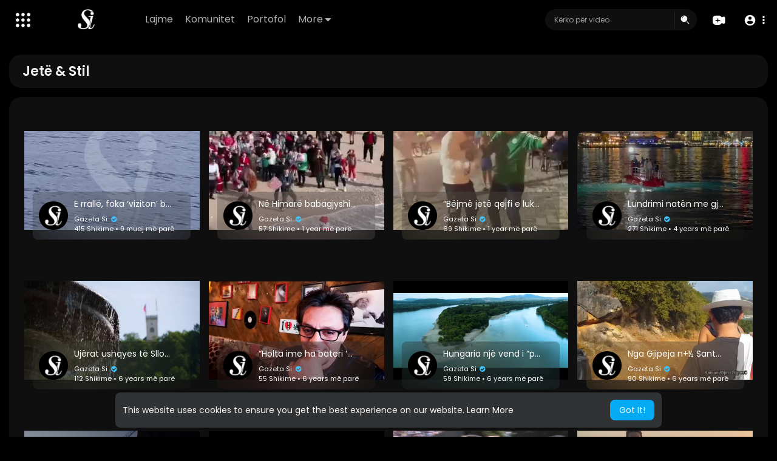

--- FILE ---
content_type: text/html; charset=UTF-8
request_url: https://media.gazetasi.al/videos/category/5
body_size: 37280
content:
<!DOCTYPE html>
<html id="html" lang="sq">
   <head>
      <meta charset="UTF-8">
      <title>Jet&euml; & Stil | Video  Gazeta Si</title>
      <meta name="title" content="Jet&amp;euml; &amp; Stil | Video  Gazeta Si">
      <meta name="description" content="Jemi gazetë me linjë editoriale të pavarur, të drejtë dhe të paanshme. Për ne nuk ka rëndësi vetëm ngjarja, por të gjitha shkaqet që e bëjnë që ajo të ndodhë. Synimi ynë është që të ndërtojmë një media të re dhe moderne që e çon gazetarinë pranë njerëzve, ndaj historitë e tyre janë historia e jonë.">
      <meta name="keywords" content="Lajme, Opinion, Komunitet, Portofol, Jetë &amp;amp; Stil, Art, Kulturë, Sport, Media, Cartoons">
      <meta name="viewport" content="width=device-width, initial-scale=1, maximum-scale=1">
            <meta property="fb:app_id" content="1643990952546825" />
      <meta name="format-detection" content="telephone=no" />
      <meta name="apple-mobile-web-app-capable" content="yes" />
                      <link rel="canonical" href="https://media.gazetasi.al/videos/category/5?page_id=1"/>
            <link rel="alternate" href="https://media.gazetasi.al?lang=english" hreflang="en" /><link rel="alternate" href="https://media.gazetasi.al?lang=dutch" hreflang="nl" /><link rel="alternate" href="https://media.gazetasi.al?lang=french" hreflang="fr" /><link rel="alternate" href="https://media.gazetasi.al?lang=german" hreflang="de" /><link rel="alternate" href="https://media.gazetasi.al?lang=shqip" hreflang="sq" /><link rel="alternate" href="https://media.gazetasi.al?lang=hindi" hreflang="hi" /><link rel="alternate" href="https://media.gazetasi.al?lang=chinese" hreflang="zh" /><link rel="alternate" href="https://media.gazetasi.al?lang=urdu" hreflang="ur" /><link rel="alternate" href="https://media.gazetasi.al?lang=indonesian" hreflang="id" /><link rel="alternate" href="https://media.gazetasi.al?lang=croatian" hreflang="sh" /><link rel="alternate" href="https://media.gazetasi.al?lang=hebrew" hreflang="he" /><link rel="alternate" href="https://media.gazetasi.al?lang=bengali" hreflang="bn" /><link rel="alternate" href="https://media.gazetasi.al?lang=japanese" hreflang="ja" /><link rel="alternate" href="https://media.gazetasi.al?lang=portuguese" hreflang="pt" /><link rel="alternate" href="https://media.gazetasi.al?lang=italian" hreflang="it" /><link rel="alternate" href="https://media.gazetasi.al?lang=swedish" hreflang="sv" /><link rel="alternate" href="https://media.gazetasi.al?lang=vietnamese" hreflang="vi" /><link rel="alternate" href="https://media.gazetasi.al?lang=danish" hreflang="da" /><link rel="alternate" href="https://media.gazetasi.al?lang=filipino" hreflang="fil" />
      <link rel="shortcut icon" type="image/png" href="https://media.gazetasi.al/themes/default/img/icon.png"/>
      <link rel="stylesheet" href="https://media.gazetasi.al/themes/default/css/jquery-ui.min.css?version=3.0.1">
      <link rel="stylesheet" href="https://media.gazetasi.al/themes/default/css/jquery.tagit.css?version=3.0.1">
      <link rel="stylesheet" href="https://media.gazetasi.al/themes/default/css/font-awesome-4.7.0/css/font-awesome.min.css?version=3.0.1">
      <link rel="stylesheet" href="https://media.gazetasi.al/themes/default/css/twemoji-awesome.css?version=3.0.1">
      <link rel="stylesheet" href="https://media.gazetasi.al/themes/default/css/bootstrap-glyphicons.css?version=3.0.1">
      <link rel="stylesheet" href="https://media.gazetasi.al/themes/default/css/bootstrap.min.css?version=3.0.1">
      <link rel="stylesheet" href="https://media.gazetasi.al/themes/default/js/lib/sweetalert2/dist/sweetalert2.min.css?version=3.0.1">
      <link rel="stylesheet" href="https://media.gazetasi.al/themes/default/js/lib/notifIt/notifIt/css/notifIt.min.css?version=3.0.1">
      <link rel="stylesheet" href="https://media.gazetasi.al/themes/default/css/style.css?version=3.0.1" id="style-css">
            <link rel="stylesheet" href="https://media.gazetasi.al/themes/default/css/night-mode.css?version=3.0.1" class="night-mode-css">
            <link rel="stylesheet" href="https://media.gazetasi.al/themes/default/css/custom.style.css?version=3.0.1">
      <link href="https://media.gazetasi.al/themes/default/css/material.css?version=3.0.1" rel="stylesheet" type="text/css">
      <link href="https://media.gazetasi.al/themes/default/css/roboto.css?version=3.0.1" rel="stylesheet">
      <script src="https://media.gazetasi.al/themes/default/js/jquery-3.min.js?version=3.0.1" type="ed4fd40c249b9248f4164b7b-text/javascript"></script>
      <script src="https://media.gazetasi.al/themes/default/js/jquery-ui.min.js?version=3.0.1" type="ed4fd40c249b9248f4164b7b-text/javascript"></script>
      <script type="ed4fd40c249b9248f4164b7b-text/javascript" src="https://media.gazetasi.al/themes/default/js/jquery.form.min.js?version=3.0.1"></script>
      <script type="ed4fd40c249b9248f4164b7b-text/javascript" src="https://media.gazetasi.al/themes/default/js/tag-it.min.js?version=3.0.1"></script>
            <link rel="stylesheet" href="https://media.gazetasi.al/themes/default/player/css/fluidplayer/fluidplayer.min.css?version=3.0.1" type="text/css"/>
      <script src="https://media.gazetasi.al/themes/default/player/js/fluidplayer/fluidplayer.min.js?version=3.0.1" type="ed4fd40c249b9248f4164b7b-text/javascript"></script>
            <link rel="stylesheet" href="https://media.gazetasi.al/themes/default/player/css/mediaelementplayer.min.css?version=3.0.1" />
      <script src="https://media.gazetasi.al/themes/default/player/js/mediaelement-and-player.min.js?version=3.0.1" type="ed4fd40c249b9248f4164b7b-text/javascript"></script>
      <script src="https://media.gazetasi.al/themes/default/js/lib/sweetalert2/dist/sweetalert2.js?version=3.0.1" type="ed4fd40c249b9248f4164b7b-text/javascript"></script>
      <script src="https://media.gazetasi.al/themes/default/js/lib/notifIt/notifIt/js/notifIt.min.js?version=3.0.1" type="ed4fd40c249b9248f4164b7b-text/javascript"></script>
      <link href="https://media.gazetasi.al/themes/default/css/bootstrap-toggle.min.css?version=3.0.1" rel="stylesheet">
      <link rel="stylesheet" href="https://media.gazetasi.al/themes/default/css/bootstrap-select.min.css?version=3.0.1">
      <script src="https://media.gazetasi.al/themes/default/js/bootstrap-select.min.js?version=3.0.1" type="ed4fd40c249b9248f4164b7b-text/javascript"></script>
      <link rel="stylesheet" href="https://media.gazetasi.al/themes/default/css/owl.carousel.min.css?version=3.0.1">
      <script src="https://media.gazetasi.al/themes/default/js/owl.carousel.min.js?version=3.0.1" type="ed4fd40c249b9248f4164b7b-text/javascript"></script>
            <script src="https://media.gazetasi.al/themes/default/player/plugins/speed/speed.min.js?version=3.0.1" type="ed4fd40c249b9248f4164b7b-text/javascript"></script>
      <link rel="stylesheet" href="https://media.gazetasi.al/themes/default/player/plugins/speed/speed.min.css?version=3.0.1" />
      <script src="https://media.gazetasi.al/themes/default/player/plugins/speed/speed-i18n.js?version=3.0.1" type="ed4fd40c249b9248f4164b7b-text/javascript"></script>
      <script src="https://media.gazetasi.al/themes/default/player/plugins/jump/jump-forward.min.js?version=3.0.1" type="ed4fd40c249b9248f4164b7b-text/javascript"></script>
      <link rel="stylesheet" href="https://media.gazetasi.al/themes/default/player/plugins/jump/jump-forward.min.css?version=3.0.1" />
      <script src="https://media.gazetasi.al/themes/default/player/plugins/ads/ads.min.js?version=3.0.1" type="ed4fd40c249b9248f4164b7b-text/javascript"></script>
      <link rel="stylesheet" href="https://media.gazetasi.al/themes/default/player/plugins/ads/ads.min.css?version=3.0.1" />
      <script src="https://media.gazetasi.al/themes/default/player/plugins/ads/ads-i18n.js?version=3.0.1" type="ed4fd40c249b9248f4164b7b-text/javascript"></script>
      <script src="https://media.gazetasi.al/themes/default/player/plugins/vast/ads-vast-vpaid.js?version=3.0.1" type="ed4fd40c249b9248f4164b7b-text/javascript"></script>
      <script src="https://media.gazetasi.al/themes/default/player/plugins/quality/quality.min.js?version=3.0.1" type="ed4fd40c249b9248f4164b7b-text/javascript"></script>
      <link rel="stylesheet" href="https://media.gazetasi.al/themes/default/player/plugins/quality/quality.min.css?version=3.0.1" />
      <script src="https://media.gazetasi.al/themes/default/js/facebook.min.js?version=3.0.1" type="ed4fd40c249b9248f4164b7b-text/javascript"></script>
      <script src="https://media.gazetasi.al/themes/default/js/Fingerprintjs2/fingerprint2.js?version=3.0.1" type="ed4fd40c249b9248f4164b7b-text/javascript"></script>
      <script src="https://media.gazetasi.al/themes/default/js/emoji/emojionearea/dist/emojionearea.js?version=3.0.1" type="ed4fd40c249b9248f4164b7b-text/javascript"></script>
      <link rel="stylesheet" type="text/css" href="https://media.gazetasi.al/themes/default/js/emoji/emojionearea/dist/emojionearea.min.css?version=3.0.1"/>
      <link rel="stylesheet" href="https://media.gazetasi.al/themes/default/css/bootstrap-colorpicker.min.css?version=3.0.1" />
      <script src="https://media.gazetasi.al/themes/default/js/bootstrap-colorpicker.min.js?version=3.0.1" type="ed4fd40c249b9248f4164b7b-text/javascript"></script>
      <script src="https://media.gazetasi.al/themes/default/js/v1.js?version=3.0.1" type="ed4fd40c249b9248f4164b7b-text/javascript"></script>
                  <script src="https://cdnjs.cloudflare.com/ajax/libs/socket.io/2.0.4/socket.io.js?version=3.0.1" type="ed4fd40c249b9248f4164b7b-text/javascript"></script>
                  <link rel="stylesheet" href="https://media.gazetasi.al/themes/default/css/swiper-bundle.min.css?version=3.0.1" />
      <script src="https://media.gazetasi.al/themes/default/js/swiper-bundle.min.js?version=3.0.1" type="ed4fd40c249b9248f4164b7b-text/javascript"></script>
      <script src="https://media.gazetasi.al/themes/default/js/plupload.full.min.js?version=3.0.1" type="ed4fd40c249b9248f4164b7b-text/javascript"></script>
      <script type="ed4fd40c249b9248f4164b7b-text/javascript">
         function RunLiveAgora(channelName,DIV_ID,token) {
           var agoraAppId = '';
           var token = token;

           var client = AgoraRTC.createClient({mode: 'live', codec: 'vp8'});
           client.init(agoraAppId, function () {


               client.setClientRole('audience', function() {
             }, function(e) {
             });

             client.join(token, channelName, 0, function(uid) {
             }, function(err) {
             });
             }, function (err) {
             });

             client.on('stream-added', function (evt) {
             var stream = evt.stream;
             var streamId = stream.getId();

             client.subscribe(stream, function (err) {
             });
           });
           client.on('stream-subscribed', function (evt) {
             var video_id = $('#video-id').val();
            if (!video_id) {
               return false;
            }
             $('#'+DIV_ID).html('<div class="wow_liv_counter"><span id="live_word_'+video_id+'">Live</span> <span id="live_count_'+video_id+'"> 0</span></div><div id="live_post_comments_'+video_id+'" class="wow_liv_comments_feed user-comments"></div>');
             var remoteStream = evt.stream;
             remoteStream.play(DIV_ID);
             $('#player_'+remoteStream.getId()).find('video').css('position', 'relative');
           });
         }
                      var site_url = 'https://media.gazetasi.al';
           function PT_Ajax_Requests_File() {
             return site_url + '/';
           }
           function PT_Page_Loading_File() {
             return site_url + '/page_loading.php';
           }
           function OpenShareWindow(url, windowName) {
              newwindow = window.open(url, windowName, 'height=600,width=800');
              if (window.focus) {
                 newwindow.focus();
              }
              return false;
           }
           function getCookie(name) {
             var value = "; " + document.cookie;
             var parts = value.split("; " + name + "=");
             if (parts.length == 2) return parts.pop().split(";").shift();
           }
      </script>
      <script src="https://media.gazetasi.al/themes/default/js/header.js?version=3.0.1" type="ed4fd40c249b9248f4164b7b-text/javascript"></script>
            <script src="https://imasdk.googleapis.com/js/sdkloader/ima3.js?version=3.0.1" type="ed4fd40c249b9248f4164b7b-text/javascript"></script>
               </head>
   <script type="ed4fd40c249b9248f4164b7b-text/javascript">
        window.UpdateChatU = 0;
        $(document).on('click', 'a[data-load]', function(event) {
            if ($('#live_post_id').length > 0) {
                    DeleteLive();
                    window.location = $(this).attr('href');
                    return false;
              }
              $('#bar_loading').show();
                event.preventDefault();
                var url = $(this).attr('data-load');
                if ($('video').length > 0) {
                  $('video')[0].pause();
                }
                $.ajax({
                  url: PT_Page_Loading_File()+url,
                  type: 'GET',
                  dataType: 'html'
                })
                .done(function(data_html) {
                  if ($(data_html).filter('#json-data').length > 0) {
                      if (typeof(ads_) != 'undefined') {
                        clearInterval(ads_);
                      }

                      data = JSON.parse($(data_html).filter('#json-data').val());

                      (data.page == 'register' ||
                      data.page == 'login' ||
                      data.page == 'shorts' ||
                      data.page == 'latest' ||
                      data.page == 'top' ||
                      data.page == 'trending' ||
                      data.page == 'stock' ||
                      data.page == 'upload-video' ||
                      data.page == 'import-video' ||
                      data.page == 'messages') ? $('#header_ad_').addClass('hidden') : $('#header_ad_').removeClass('hidden');

                      (data.page == 'home') ? $('#home_menu_').addClass('active') : $('#home_menu_').removeClass('active');
                      (data.page == 'history') ? $('#history_menu_').addClass('active') : $('#history_menu_').removeClass('active');
                      (data.page == 'articles') ? $('#articles_menu_').addClass('active') : $('#articles_menu_').removeClass('active');
                      (data.page == 'latest') ? $('#latest_menu_').addClass('active') : $('#latest_menu_').removeClass('active');
                      (data.page == 'trending') ? $('#trending_menu_').addClass('active') : $('#trending_menu_').removeClass('active');
                      (data.page == 'paid-videos') ? $('#paid_videos_').addClass('active') : $('#paid_videos_').removeClass('active');
                      (data.page == 'top') ? $('#top_menu_').addClass('active') : $('#top_menu_').removeClass('active');
                      (data.page == 'movies') ? $('#movies_menu_').addClass('active') : $('#movies_menu_').removeClass('active');
                      (data.page == 'popular_channels') ? $('#popular_channels_menu_').addClass('active') : $('#popular_channels_menu_').removeClass('active');
                      (data.page == 'stock') ? $('#stock_menu_').addClass('active') : $('#stock_menu_').removeClass('active');
                      (data.page == 'shorts') ? $('#shorts_menu_').addClass('active') : $('#shorts_menu_').removeClass('active');


                      window.history.pushState({state:'new'},'', data.url);
                      $('#container_content').html(data_html);
                      $('meta[name=title]').attr('content', data.title);
                      $('meta[name=description]').attr('content', data.description);
                      $('meta[name=keywords]').attr('content', data.keyword);
                      $('title').text(data.title);
                      var main_container_class = 'main-content ';
                      (data.page != 'login') ? main_container_class += ' container ' : main_container_class += ' welcome-page ';
                      if (data.is_movie == true) {
                        $('.toggle-mode').hide();
                        $('.logo-img img').attr('src', 'https://media.gazetasi.al/themes/default/img/logo-light.png?cache=214');
                        (data.page == 'watch') ? main_container_class += ' movies-container ' : main_container_class += ' ';
                      }
                      else{
                        if ($('#toggle-mode').prop( "checked" ) === true) {
                          $('.logo-img img').attr('src', 'https://media.gazetasi.al/themes/default/img/logo-light.png?cache=214');
                        }
                        else{
                          $('.logo-img img').attr('src', 'https://media.gazetasi.al/themes/default/img/logo.png?cache=214');
                        }
                        $('.toggle-mode').show();
                        (data.page == 'watch') ? main_container_class += ' watch-container ' : main_container_class += ' ';
                      }

                      (data.page == 'movie') ? main_container_class += ' movies-container ' : main_container_class += ' ';
                            (data.page == 'go_pro') ? main_container_class += ' p-relative ' : main_container_class += ' ';
                      (data.page == 'home') ? main_container_class += ' home-container ' : main_container_class += ' ';
                      $('#main-container').attr('class',main_container_class);

                      (data.page == 'watch') ? $('#header_change_2').attr('class','container watch-container') : $('#header_change_2').attr('class','container');
                      (data.page == 'watch') ? $('#header_change_3').attr('class','container watch-container') : $('#header_change_3').attr('class','container');
                    }
                    else{
                      window.location.href = site_url+'/login';
                    }
                })
                .fail(function() {
                  if (typeof(getCookie('user_id')) == 'undefined') {
                    window.location.href = site_url+'/login';
                  }
                  else{
                    window.location.href = site_url+'/404';
                  }
                })
                .always(function() {
                  window.scrollTo(0,0);
                  $('#bar_loading').delay(300).fadeOut(300);
                  $(".video-player").hover(
                      function(e){
                        $('.watermark').css('display', 'block');
                       },
                      function(e){
                        setTimeout(function () {
                          if ($('.video-player:hover').length == 0) {
                            $('.watermark').css('display', 'none');
                          }
                        }, 1000);
                       }
                  );
                });

        });
      function load_more_sub() {
        var id = $('.subscribers_').last().attr('data_subscriber_id');
        var user_id = '{{ME id}}';
        $.post(PT_Ajax_Requests_File()+'aj/user/get_more_subscribers_', {id: id,user_id:user_id}, function(data, textStatus, xhr) {
          if (data.status == 200) {
            if (data.html != '') {
              $('.user_subscribers_').append(data.html);
            }
            else{
              $('#user_subscribers__load').html("<svg xmlns='http://www.w3.org/2000/svg' viewBox='0 0 24 24'><path fill='currentColor' d='M12,2A10,10 0 0,0 2,12A10,10 0 0,0 12,22A10,10 0 0,0 22,12A10,10 0 0,0 12,2M17,13H7V11H17V13Z' /></svg> No more subscriptions");
            }

          }

        });
      }
   </script>
   <body itemscope itemtype="http://schema.org/Organization" id="pt-body" class=" ">
            <div id="pop_up_18" class="modal matdialog et_plus" data-backdrop="static" data-keyboard="false">
         <div class="modal-dialog">
            <div class="modal-content">
               <div class="modal-body">
                  <svg xmlns="http://www.w3.org/2000/svg" xmlns:xlink="http://www.w3.org/1999/xlink" viewBox="0 0 328.863 328.863" height="120" width="120" xml:space="preserve">
                     <g id="_x34_4-18Plus_movie">
                        <g>
                           <path fill="currentColor" d="M104.032,220.434V131.15H83.392V108.27h49.121v112.164H104.032z"/>
                        </g>
                        <g>
                           <path fill="currentColor" d="M239.552,137.23c0,9.76-5.28,18.4-14.08,23.201c12.319,5.119,20,15.84,20,28.32c0,20.16-17.921,32.961-45.921,32.961 c-28.001,0-45.921-12.641-45.921-32.48c0-12.801,8.32-23.682,21.28-28.801c-9.44-5.281-15.52-14.24-15.52-24 c0-17.922,15.681-29.281,40.001-29.281C224.031,107.15,239.552,118.83,239.552,137.23z M180.51,186.352 c0,9.441,6.721,14.721,19.041,14.721c12.32,0,19.2-5.119,19.2-14.721c0-9.279-6.88-14.561-19.2-14.561 C187.23,171.791,180.51,177.072,180.51,186.352z M183.391,138.83c0,8.002,5.76,12.48,16.16,12.48c10.4,0,16.16-4.479,16.16-12.48 c0-8.318-5.76-12.959-16.16-12.959C189.15,125.871,183.391,130.512,183.391,138.83z"/>
                        </g>
                        <g>
                           <path fill="currentColor" d="M292.864,120.932c4.735,13.975,7.137,28.592,7.137,43.5c0,74.752-60.816,135.568-135.569,135.568 S28.862,239.184,28.862,164.432c0-74.754,60.816-135.568,135.569-135.568c14.91,0,29.527,2.4,43.5,7.137V5.832 C193.817,1.963,179.24,0,164.432,0C73.765,0,0.001,73.764,0.001,164.432s73.764,164.432,164.431,164.432 S328.862,255.1,328.862,164.432c0-14.807-1.962-29.385-5.831-43.5H292.864z"/>
                        </g>
                        <g>
                           <polygon fill="currentColor" points="284.659,44.111 284.659,12.582 261.987,12.582 261.987,44.111 230.647,44.111 230.647,66.781 261.987,66.781 261.987,98.309 284.659,98.309 284.659,66.781 316.186,66.781 316.186,44.111 "/>
                        </g>
                     </g>
                  </svg>
                  <h4>Please note that if you are under 18, you won't be able to access this site. </h4>
                  <p>Are you 18 years old or above?</p>
               </div>
               <div class="modal-footer">
                  <button class="btn btn-success matbtn" id="pop_up_18_yes">Yes</button>
                  <button class="btn matbtn" id="pop_up_18_no">No</button>
               </div>
            </div>
         </div>
      </div>
      <a href="" id="link_redirect_to_page"  data-load=""></a>
      <div id="bar_loading"></div>
            <input type="hidden" class="main_session" value="6d0b89b24e28f8561a9cb66fe2b891606a2155fe">
            <header>
         <nav class="navbar navbar-findcond navbar-fixed-top header-layout">
	<div class="pt_main_hdr" id="header_change">
		<div class="navbar-header">
							   <div class="yp_slide_menu">
					   <span id="open_slide" title="Expand" data-toggle="tooltip" data-placement="bottom" onclick="if (!window.__cfRLUnblockHandlers) return false; SlideSetCookie('open_slide','yes',1);" data-cf-modified-ed4fd40c249b9248f4164b7b-="">
						   <svg xmlns="http://www.w3.org/2000/svg" width="24px" height="24px" viewBox="0 0 276.167 276.167"> <g fill="currentColor"><path d="M33.144,2.471C15.336,2.471,0.85,16.958,0.85,34.765s14.48,32.293,32.294,32.293s32.294-14.486,32.294-32.293 S50.951,2.471,33.144,2.471z"/> <path d="M137.663,2.471c-17.807,0-32.294,14.487-32.294,32.294s14.487,32.293,32.294,32.293c17.808,0,32.297-14.486,32.297-32.293 S155.477,2.471,137.663,2.471z"/> <path d="M243.873,67.059c17.804,0,32.294-14.486,32.294-32.293S261.689,2.471,243.873,2.471s-32.294,14.487-32.294,32.294 S226.068,67.059,243.873,67.059z"/> <path d="M32.3,170.539c17.807,0,32.297-14.483,32.297-32.293c0-17.811-14.49-32.297-32.297-32.297S0,120.436,0,138.246 C0,156.056,14.493,170.539,32.3,170.539z"/> <path d="M136.819,170.539c17.804,0,32.294-14.483,32.294-32.293c0-17.811-14.478-32.297-32.294-32.297 c-17.813,0-32.294,14.486-32.294,32.297C104.525,156.056,119.012,170.539,136.819,170.539z"/> <path d="M243.038,170.539c17.811,0,32.294-14.483,32.294-32.293c0-17.811-14.483-32.297-32.294-32.297 s-32.306,14.486-32.306,32.297C210.732,156.056,225.222,170.539,243.038,170.539z"/> <path d="M33.039,209.108c-17.807,0-32.3,14.483-32.3,32.294c0,17.804,14.493,32.293,32.3,32.293s32.293-14.482,32.293-32.293 S50.846,209.108,33.039,209.108z"/> <path d="M137.564,209.108c-17.808,0-32.3,14.483-32.3,32.294c0,17.804,14.487,32.293,32.3,32.293 c17.804,0,32.293-14.482,32.293-32.293S155.368,209.108,137.564,209.108z"/> <path d="M243.771,209.108c-17.804,0-32.294,14.483-32.294,32.294c0,17.804,14.49,32.293,32.294,32.293 c17.811,0,32.294-14.482,32.294-32.293S261.575,209.108,243.771,209.108z"/> </g></svg>
					   </span>

				   </div>
				   <div class="mobile">
				   	<a class="navbar-brand logo-img" href="https://media.gazetasi.al/" itemprop="url">
															<img itemprop="logo" src="https://media.gazetasi.al/themes/default/img/logo-light.png?cache=214" alt="Video  Gazeta Si">
													</a>
				   </div>
			   						
						<ul class="nav navbar-nav sec_lay_hdr custom_text_link">

									<li class="pt_hide-from-mobile">
						<a href="https://media.gazetasi.al/videos/category/1" data-load="?link1=videos&page=category&id=1">
							Lajme					    </a>
					</li>
									<li class="pt_hide-from-mobile">
						<a href="https://media.gazetasi.al/videos/category/3" data-load="?link1=videos&page=category&id=3">
							Komunitet					    </a>
					</li>
									<li class="pt_hide-from-mobile">
						<a href="https://media.gazetasi.al/videos/category/4" data-load="?link1=videos&page=category&id=4">
							Portofol					    </a>
					</li>
				
				<li class="dropdown profile-nav pt_hide-from-mobile">
					<a href="javascript:void(0);" class="dropdown-toggle flex_home_arrow" data-toggle="dropdown" aria-expanded="false">
						More
						<svg width="10" height="6" viewBox="0 0 10 6" fill="none" xmlns="http://www.w3.org/2000/svg">
								<path d="M9.27957 0.904663H1.38557C1.24344 0.904743 1.10453 0.947003 0.986437 1.02609C0.868345 1.10518 0.776382 1.21754 0.722196 1.34893C0.66801 1.48033 0.65404 1.62485 0.682055 1.76419C0.71007 1.90353 0.77881 2.03142 0.879567 2.13166L4.33257 5.58466C4.59882 5.8506 4.95975 5.99998 5.33607 5.99998C5.71238 5.99998 6.07331 5.8506 6.33957 5.58466L7.65257 4.27166L9.79257 2.13166C9.89229 2.03044 9.95987 1.90202 9.98684 1.76251C10.0138 1.623 9.99896 1.47864 9.94415 1.34755C9.88934 1.21645 9.79702 1.10448 9.67878 1.02568C9.56054 0.946888 9.42166 0.904785 9.27957 0.904663Z" fill="currentColor"/>
							</svg>
				    </a>
				    <ul class="dropdown-menu ani-acc-menu custom_menu_login_usss">
				    										<li class="">
										<a href="https://media.gazetasi.al/videos/category/5" data-load="?link1=videos&page=category&id=5">
											Jet&euml; & Stil										</a>
									</li>
																	<li class="">
										<a href="https://media.gazetasi.al/videos/category/6" data-load="?link1=videos&page=category&id=6">
											Art dhe Kultur&euml;										</a>
									</li>
																	<li class="">
										<a href="https://media.gazetasi.al/videos/category/7" data-load="?link1=videos&page=category&id=7">
											Sport										</a>
									</li>
																	<li class="">
										<a href="https://media.gazetasi.al/videos/category/8" data-load="?link1=videos&page=category&id=8">
											Media										</a>
									</li>
																	<li class="">
										<a href="https://media.gazetasi.al/videos/category/9" data-load="?link1=videos&page=category&id=9">
											Cartoons										</a>
									</li>
																	<li class="">
										<a href="https://media.gazetasi.al/videos/category/10" data-load="?link1=videos&page=category&id=10">
											Podcast										</a>
									</li>
																	<li class="">
										<a href="https://media.gazetasi.al/videos/category/other" data-load="?link1=videos&page=category&id=other">
											Other										</a>
									</li>
													</ul>
				</li>


				
				
				
				
															</ul>
						
			<form class="navbar-form navbar-left search-header" role="search" action="https://media.gazetasi.al/search" method="GET">
                <div class="form-group">
                    <input type="text" class="form-control" id="search-bar" name="keyword" placeholder="Kërko për video" autocomplete="off" value=""> 
                                        <span class="search_line">
                    </span>
					<svg class="feather feather-search" onclick="if (!window.__cfRLUnblockHandlers) return false; javascript:$('.search-header input').focus();" xmlns="http://www.w3.org/2000/svg" width="24" height="24" viewBox="0 0 24 24" data-cf-modified-ed4fd40c249b9248f4164b7b-="">
					  <g id="Group_304" data-name="Group 304" transform="translate(941 2420)">
					    <g id="Search_1" data-name="Search 1" transform="translate(-939.756 -2417.756)">
					      <path id="Path_57" data-name="Path 57" d="M2,7.752A6.752,6.752,0,1,1,8.752,14.5,6.752,6.752,0,0,1,2,7.752ZM7.971,3.209a.563.563,0,0,1-.468.644A3.189,3.189,0,0,0,4.853,6.5a.563.563,0,0,1-1.112-.176A4.314,4.314,0,0,1,7.327,2.741.563.563,0,0,1,7.971,3.209Z" fill="currentColor" fill-rule="evenodd"/>
					      <path id="Path_58" data-name="Path 58" d="M18.47,17.47a.75.75,0,0,1,1.061,0l4,4A.75.75,0,1,1,22.47,22.53l-4-4A.75.75,0,0,1,18.47,17.47Z" transform="translate(-4.238 -4.238)" fill="currentColor"/>
					    </g>
					    <rect id="Rectangle_321" data-name="Rectangle 321" width="24" height="24" transform="translate(-941 -2420)" fill="none"/>
					  </g>
					</svg>
                </div>
                <div class="search-dropdown hidden"></div>
            </form>
			<!--<ul class="nav navbar-nav">
				<li class="dropdown hide-from-mobile" id="category_menu_">
				   <a href="#" class="dropdown-toggle" data-toggle="dropdown" role="button" aria-expanded="false">Kategoritë <span class="caret"></span></a>
				   <ul class="dropdown-menu categories-drop-down" role="menu">
				    					    <li class="hide-from-mobile">
						   <a class="category" href="https://media.gazetasi.al/videos/category/1" data-load="?link1=videos&page=category&id=1">Lajme</a>
						</li>
										    <li class="hide-from-mobile">
						   <a class="category" href="https://media.gazetasi.al/videos/category/3" data-load="?link1=videos&page=category&id=3">Komunitet</a>
						</li>
										    <li class="hide-from-mobile">
						   <a class="category" href="https://media.gazetasi.al/videos/category/4" data-load="?link1=videos&page=category&id=4">Portofol</a>
						</li>
										    <li class="hide-from-mobile">
						   <a class="category" href="https://media.gazetasi.al/videos/category/5" data-load="?link1=videos&page=category&id=5">Jet&euml; & Stil</a>
						</li>
										    <li class="hide-from-mobile">
						   <a class="category" href="https://media.gazetasi.al/videos/category/6" data-load="?link1=videos&page=category&id=6">Art dhe Kultur&euml;</a>
						</li>
										    <li class="hide-from-mobile">
						   <a class="category" href="https://media.gazetasi.al/videos/category/7" data-load="?link1=videos&page=category&id=7">Sport</a>
						</li>
										    <li class="hide-from-mobile">
						   <a class="category" href="https://media.gazetasi.al/videos/category/8" data-load="?link1=videos&page=category&id=8">Media</a>
						</li>
										    <li class="hide-from-mobile">
						   <a class="category" href="https://media.gazetasi.al/videos/category/9" data-load="?link1=videos&page=category&id=9">Cartoons</a>
						</li>
										    <li class="hide-from-mobile">
						   <a class="category" href="https://media.gazetasi.al/videos/category/10" data-load="?link1=videos&page=category&id=10">Podcast</a>
						</li>
										    <li class="hide-from-mobile">
						   <a class="category" href="https://media.gazetasi.al/videos/category/other" data-load="?link1=videos&page=category&id=other">Other</a>
						</li>
									   </ul>
				</li>
			</ul>-->
		</div>
		<ul class="nav navbar-nav navbar-right">
			<li class="dropdown profile-nav hide_upload_mobi_link">
			<a href="javascript:void(0);" class="dropdown-toggle hdr_hover_btn" data-toggle="dropdown">
				<svg xmlns="http://www.w3.org/2000/svg" width="24" height="24" viewBox="0 0 24 24">
						  <g id="Group_305" data-name="Group 305" transform="translate(1264 2420)">
						    <g id="Group_276" data-name="Group 276">
						      <g id="Group_263" data-name="Group 263" transform="translate(-1264 -2417)">
						        <path id="Path_61" data-name="Path 61" d="M3.82,3.68l6,1-.5.5-.5,1.5h-5Z" fill="currentColor"/>
						        <path id="Path_62" data-name="Path 62" d="M8.716,0h.067c1.372,0,2.447,0,3.312.071A5.918,5.918,0,0,1,14.36.627,5.75,5.75,0,0,1,16.873,3.14q.075.147.138.3a23.41,23.41,0,0,1,2.9-1.134,2.771,2.771,0,0,1,2.347.2,2.771,2.771,0,0,1,1.123,2.07A24.431,24.431,0,0,1,23.5,7.8V9.7a24.43,24.43,0,0,1-.121,3.224,2.771,2.771,0,0,1-1.123,2.07,2.771,2.771,0,0,1-2.347.2,23.414,23.414,0,0,1-2.9-1.134q-.063.152-.138.3a5.75,5.75,0,0,1-2.513,2.513,5.918,5.918,0,0,1-2.265.556c-.864.071-1.94.071-3.311.071H8.716c-1.372,0-2.447,0-3.311-.071a5.919,5.919,0,0,1-2.265-.556A5.75,5.75,0,0,1,.627,14.36,5.918,5.918,0,0,1,.071,12.1C0,11.231,0,10.155,0,8.784V8.716C0,7.345,0,6.269.071,5.4A5.918,5.918,0,0,1,.627,3.14,5.75,5.75,0,0,1,3.14.627,5.918,5.918,0,0,1,5.4.071C6.269,0,7.345,0,8.716,0ZM4,5.75A.75.75,0,0,1,4.75,5h4a.748.748,0,0,1,.526.215.745.745,0,0,1,.514-.167.527.527,0,0,1,.459.333,2.28,2.28,0,0,1,.243.684q.027.225.036.423t.027.369q.018.18.018.342t.018.306a1.9,1.9,0,0,0,.108.7.347.347,0,0,0,.324.207q.162.018.486.036t.7.027q.378.018.729.045t.558.054a1.881,1.881,0,0,1,.684.234.458.458,0,0,1-.063.828,2.532,2.532,0,0,1-.783.189q-.36.045-.792.072t-.819.027q-.387.009-.639.018a.455.455,0,0,0-.387.2,1.33,1.33,0,0,0-.153.684q0,.117-.009.252t-.027.27q-.009.135-.027.27l-.018.27a2.94,2.94,0,0,1-.252.972.577.577,0,0,1-.54.387.507.507,0,0,1-.486-.4,5.814,5.814,0,0,1-.225-1.017q-.009-.153-.018-.279t-.018-.261q-.009-.126-.018-.234t-.018-.2a1.565,1.565,0,0,0-.144-.54.47.47,0,0,0-.252-.252A1.079,1.079,0,0,0,8.062,10H7.108q-.306,0-.6-.009t-.477-.027a2.24,2.24,0,0,1-.765-.207.531.531,0,0,1-.288-.495.452.452,0,0,1,.18-.369,1.33,1.33,0,0,1,.54-.234,4.107,4.107,0,0,1,.837-.09l.747-.036q.387-.027.693-.054t.468-.063a.426.426,0,0,0,.27-.189,1.443,1.443,0,0,0,.117-.576l.018-.27q.009-.144.018-.306t.018-.342q.006-.119.016-.245A.754.754,0,0,1,8.75,6.5h-4A.75.75,0,0,1,4,5.75Z" fill="currentColor" fill-rule="evenodd"/>
						      </g>
						      <rect id="Rectangle_311" data-name="Rectangle 311" width="24" height="24" transform="translate(-1264 -2420)" fill="none"/>
						    </g>
						  </g>
						</svg>
			</a>
			<ul class="dropdown-menu pt-create-menu ani-acc-menu custom_menu_login_usss">
									 
						<li class="hide_up_imp">
							<a href="https://media.gazetasi.al/upload-video" data-load="?link1=upload-video" class="uploadd">
								<svg xmlns="http://www.w3.org/2000/svg" width="24" height="24" viewBox="0 0 24 24"><path fill-rule="evenodd" clip-rule="evenodd" d="M7 10.25L6.96421 10.25C6.05997 10.25 5.33069 10.25 4.7424 10.3033C4.13605 10.3583 3.60625 10.4746 3.125 10.7524C2.55493 11.0815 2.08154 11.5549 1.7524 12.125C1.47455 12.6063 1.35826 13.1361 1.3033 13.7424C1.24998 14.3307 1.24999 15.06 1.25 15.9642L1.25 15.9642L1.25 16L1.25 16.0358L1.25 16.0358C1.24999 16.94 1.24998 17.6693 1.3033 18.2576C1.35826 18.8639 1.47455 19.3937 1.7524 19.875C2.08154 20.4451 2.55493 20.9185 3.125 21.2476C3.60625 21.5254 4.13605 21.6417 4.7424 21.6967C5.33067 21.75 6.05992 21.75 6.96412 21.75L6.96418 21.75L7 21.75L17 21.75L17.0357 21.75C17.94 21.75 18.6693 21.75 19.2576 21.6967C19.8639 21.6417 20.3937 21.5254 20.875 21.2476C21.4451 20.9185 21.9185 20.4451 22.2476 19.875C22.5254 19.3937 22.6417 18.8639 22.6967 18.2576C22.75 17.6693 22.75 16.94 22.75 16.0358L22.75 16L22.75 15.9642C22.75 15.06 22.75 14.3307 22.6967 13.7424C22.6417 13.1361 22.5254 12.6063 22.2476 12.125C21.9185 11.5549 21.4451 11.0815 20.875 10.7524C20.3937 10.4746 19.8639 10.3583 19.2576 10.3033C18.6693 10.25 17.94 10.25 17.0358 10.25L17 10.25L16 10.25C15.5858 10.25 15.25 10.5858 15.25 11C15.25 11.4142 15.5858 11.75 16 11.75L17 11.75C17.9484 11.75 18.6096 11.7507 19.1222 11.7972C19.6245 11.8427 19.9101 11.9274 20.125 12.0514C20.467 12.2489 20.7511 12.533 20.9486 12.875C21.0726 13.0899 21.1573 13.3755 21.2028 13.8778C21.2493 14.3904 21.25 15.0516 21.25 16C21.25 16.9484 21.2493 17.6096 21.2028 18.1222C21.1573 18.6245 21.0726 18.9101 20.9486 19.125C20.7511 19.467 20.467 19.7511 20.125 19.9486C19.9101 20.0726 19.6245 20.1573 19.1222 20.2028C18.6096 20.2493 17.9484 20.25 17 20.25L7 20.25C6.05158 20.25 5.39041 20.2493 4.87779 20.2028C4.37549 20.1573 4.0899 20.0726 3.875 19.9486C3.53296 19.7511 3.24892 19.467 3.05144 19.125C2.92737 18.9101 2.8427 18.6245 2.79718 18.1222C2.75072 17.6096 2.75 16.9484 2.75 16C2.75 15.0516 2.75072 14.3904 2.79718 13.8778C2.84271 13.3755 2.92737 13.0899 3.05144 12.875C3.24892 12.533 3.53296 12.2489 3.875 12.0514C4.0899 11.9274 4.37549 11.8427 4.87779 11.7972C5.39041 11.7507 6.05158 11.75 7 11.75L8 11.75C8.41421 11.75 8.75 11.4142 8.75 11C8.75 10.5858 8.41421 10.25 8 10.25L7 10.25ZM16.5303 6.46967L12.5303 2.46967C12.2374 2.17678 11.7626 2.17678 11.4697 2.46967L7.46967 6.46967C7.17678 6.76256 7.17678 7.23744 7.46967 7.53033C7.76256 7.82322 8.23744 7.82322 8.53033 7.53033L11.25 4.81066L11.25 16C11.25 16.4142 11.5858 16.75 12 16.75C12.4142 16.75 12.75 16.4142 12.75 16L12.75 4.81066L15.4697 7.53033C15.7626 7.82322 16.2374 7.82322 16.5303 7.53033C16.8232 7.23744 16.8232 6.76256 16.5303 6.46967Z" fill="currentColor"/></svg> Upload
							</a>
						</li>
															 
						<li class="divider"></li>
						<li class="hide_up_imp">
							<a href="https://media.gazetasi.al/upload-video?type=shorts" data-load="?link1=upload-video&type=shorts">
								<svg version="1.1" xmlns="http://www.w3.org/2000/svg" xmlns:xlink="http://www.w3.org/1999/xlink" x="0px" y="0px" viewBox="0 0 168.071 168.071" xml:space="preserve" style="color: currentColor;"> <g> <g> <path opacity="0.5" style="fill: currentColor;" d="M154.932,91.819L42.473,27.483c-2.219-1.26-4.93-1.26-7.121-0.027 c-2.219,1.233-3.588,3.533-3.615,6.026L31.08,161.059c0,0,0,0,0,0.027c0,2.465,1.369,4.766,3.533,6.026 c1.123,0.63,2.355,0.959,3.615,0.959c1.205,0,2.438-0.301,3.533-0.931l113.116-63.214c2.219-1.26,3.588-3.533,3.588-6.053 c0,0,0,0,0-0.027C158.465,95.38,157.123,93.079,154.932,91.819z"></path> <g id="XMLID_15_"> <g> <path style="fill:currentColor;" d="M79.952,44.888L79.952,44.888c3.273-3.273,2.539-8.762-1.479-11.06l-7.288-4.171 c-2.75-1.572-6.212-1.109-8.452,1.128l0,0c-3.273,3.273-2.539,8.762,1.479,11.06l7.291,4.169 C74.25,47.589,77.712,47.126,79.952,44.888z"></path> <path style="fill:currentColor;" d="M133.459,65.285L99.103,45.631c-2.75-1.572-6.209-1.109-8.449,1.128l0,0 c-3.273,3.273-2.539,8.759,1.479,11.057l23.497,13.44L23.931,122.5l0.52-103.393l19.172,10.964 c2.722,1.558,6.152,1.098,8.367-1.12l0.104-0.104c3.24-3.24,2.514-8.674-1.463-10.95L21,0.948 c-2.219-1.26-4.93-1.26-7.121-0.027c-2.219,1.233-3.588,3.533-3.615,6.026L9.607,134.524c0,0,0,0,0,0.027 c0,2.465,1.369,4.766,3.533,6.026c1.123,0.63,2.355,0.959,3.615,0.959c1.205,0,2.438-0.301,3.533-0.931l113.116-63.214 c2.219-1.26,3.588-3.533,3.588-6.053c0,0,0,0,0-0.027C136.992,68.845,135.65,66.545,133.459,65.285z"></path> </g> </g> </g> </g></svg> Shorts
							</a>
						</li>
												</ul>
		</li>
			
			<li class="show-in-mobile pull-left top-header">
				<a href="#" class="search-icon hdr_hover_btn">
					<svg xmlns="http://www.w3.org/2000/svg" width="24" height="24" viewBox="0 0 24 24">
					  <g id="Group_304" data-name="Group 304" transform="translate(941 2420)">
					    <g id="Search_1" data-name="Search 1" transform="translate(-939.756 -2417.756)">
					      <path id="Path_57" data-name="Path 57" d="M2,7.752A6.752,6.752,0,1,1,8.752,14.5,6.752,6.752,0,0,1,2,7.752ZM7.971,3.209a.563.563,0,0,1-.468.644A3.189,3.189,0,0,0,4.853,6.5a.563.563,0,0,1-1.112-.176A4.314,4.314,0,0,1,7.327,2.741.563.563,0,0,1,7.971,3.209Z" fill="currentColor" fill-rule="evenodd"></path>
					      <path id="Path_58" data-name="Path 58" d="M18.47,17.47a.75.75,0,0,1,1.061,0l4,4A.75.75,0,1,1,22.47,22.53l-4-4A.75.75,0,0,1,18.47,17.47Z" transform="translate(-4.238 -4.238)" fill="currentColor"></path>
					    </g>
					    <rect id="Rectangle_321" data-name="Rectangle 321" width="24" height="24" transform="translate(-941 -2420)" fill="none"></rect>
					  </g>
					</svg>
				</a>
			</li>
						<li class="dropdown hide-from-mobile top-header non-logged profile-nav">
	<a href="#" class="dropdown-toggle" data-toggle="dropdown" role="button" aria-expanded="false">
		<!-- <img src="https://media.gazetasi.al/themes/default/img/oval.png"> -->
		<svg xmlns="http://www.w3.org/2000/svg" width="24" height="24" viewBox="0 0 24 24"><path fill="currentColor" d="M12,19.2C9.5,19.2 7.29,17.92 6,16C6.03,14 10,12.9 12,12.9C14,12.9 17.97,14 18,16C16.71,17.92 14.5,19.2 12,19.2M12,5A3,3 0 0,1 15,8A3,3 0 0,1 12,11A3,3 0 0,1 9,8A3,3 0 0,1 12,5M12,2A10,10 0 0,0 2,12A10,10 0 0,0 12,22A10,10 0 0,0 22,12C22,6.47 17.5,2 12,2Z" /></svg> 
			<!-- <span class="caret"></span> -->
			<span class="desktop hide_iam_from_mobile">
				<svg width="4" height="14" viewBox="0 0 4 14" fill="none" xmlns="http://www.w3.org/2000/svg">
					<path d="M1.92603 10.25C2.86353 10.25 3.67603 11.0625 3.67603 12C3.67603 12.9688 2.86353 13.75 1.92603 13.75C0.957275 13.75 0.176025 12.9688 0.176025 12C0.176025 11.0625 0.957275 10.25 1.92603 10.25ZM1.92603 5.25C2.86353 5.25 3.67603 6.0625 3.67603 7C3.67603 7.96875 2.86353 8.75 1.92603 8.75C0.957275 8.75 0.176025 7.96875 0.176025 7C0.176025 6.0625 0.957275 5.25 1.92603 5.25ZM1.92603 3.75C0.957275 3.75 0.176025 2.96875 0.176025 2C0.176025 1.0625 0.957275 0.25 1.92603 0.25C2.86353 0.25 3.67603 1.0625 3.67603 2C3.67603 2.96875 2.86353 3.75 1.92603 3.75Z" fill="currentColor"/>
				</svg>
		</span>
		</a>
	</a>
	<ul class="dropdown-menu ani-acc-menu custom_menu_login_usss" role="menu">
		<li><a href="https://media.gazetasi.al/login">Hyr</a></li>
				   </ul>
</li>

<script type="ed4fd40c249b9248f4164b7b-text/javascript">
	$(function(){
	   $('.switch input').on("click",function(){
	      $(this).parent().toggleClass('active');
	   });
	});
</script>
		</ul>
	</div>
</nav>

<nav class="navbar navbar-findcond navbar-fixed-top header-layout hidden search-bar">
	<div class="navbar-header">
		<form class="search-header-mobile" role="search" action="https://media.gazetasi.al/search" method="GET">
			<div class="form-group">
				<input type="text" class="form-control" id="search-bar-mobile" name="keyword" placeholder="Kërko për video" autocomplete="off" value=""> 
			</div>
			<div class="search-dropdown hidden"></div>
		</form>
	</div>
</nav>


<script type="ed4fd40c249b9248f4164b7b-text/javascript">
$('.search-icon').on('click', function(event) {
	event.preventDefault();
	$('.search-bar').toggleClass('hidden');
});

$('#open_slide').on('click', function(event) {
	event.preventDefault();
	$('body').toggleClass('side_open');
});

current_width = $(window).width();
if(current_width <= 1300) {
    $('#open_slide').on('click', function(event) {
		$('body').addClass('mobi_side_open');
	});
}

$('#search-bar').keyup(function(event) {
	var search_value = $(this).val();
	var search_dropdown = $('.search-dropdown');
	if (search_value == '') {
		search_dropdown.addClass('hidden');
		search_dropdown.empty();
		return false;
	} else {
		search_dropdown.removeClass('hidden');
	}
    $.post('https://media.gazetasi.al/aj/search', {search_value: search_value}, function(data, textStatus, xhr) {
    	if (data.status == 200) {
    		search_dropdown.html(data.html);
    	} else {
	       search_dropdown.addClass('hidden');
		   search_dropdown.empty();
		   return false;
    	}
    });
});

jQuery(document).click(function(event){
    if (!(jQuery(event.target).closest(".search-dropdown").length)) {
        jQuery('.search-dropdown').addClass('hidden');
    }
});
</script>
         <div class="clear"></div>
      </header>
            <div class="yp_side_menu has_side_menu">
      <div id="main-container" class="container     main-content" >
                  <div class="ads-placment" id="header_ad_"></div>
            <div class="announcement-renderer">
         
      </div>
      
      <div id="" class=" new_left_right">
                    <div class="left_menu desktop">
                <div class="top_logo hide_iam_from_mobile">
                    <a class="navbar-brand logo-img" href="https://media.gazetasi.al/" itemprop="url">
                                                    <img itemprop="logo" src="https://media.gazetasi.al/themes/default/img/logo-light.png?cache=214" alt="Video  Gazeta Si">
                                            </a>
                </div>

                                                          <div class="yp_side_drawer">
                         <span class="open_side_menu_head">
                            <span onclick="if (!window.__cfRLUnblockHandlers) return false; javascript:$('body').removeClass('side_open');$('body').removeClass('mobi_side_open');" data-cf-modified-ed4fd40c249b9248f4164b7b-="">
                               <svg height="24" viewBox="0 0 24 24" width="24" xmlns="http://www.w3.org/2000/svg">
                                  <path fill="currentColor" d="M19,6.41L17.59,5L12,10.59L6.41,5L5,6.41L10.59,12L5,17.59L6.41,19L12,13.41L17.59,19L19,17.59L13.41,12L19,6.41Z" />
                               </svg>
                            </span>
                         </span>

                         <ul class="sections pt-200">
                            <div class="menu_static_text top_static">
                                MENU
                            </div>
                            <li class="" id="home_menu_">
                               <a href="https://media.gazetasi.al/" data-load="?link1=home">

                                    <svg id="Group_279" data-name="Group 279" xmlns="http://www.w3.org/2000/svg" width="24" height="24" viewBox="0 0 24 24">
                                      <path id="Home_1" data-name="Home 1" d="M4.783,2.966C7.45,1.028,8.784.059,10.307,0q.183-.007.367,0C12.2.059,13.529,1.028,16.2,2.966s4,2.906,4.524,4.337q.063.172.113.349c.417,1.466-.092,3.033-1.111,6.168L18,19.116a2.043,2.043,0,0,1-3.985-.631V15.736A1.917,1.917,0,0,0,12.1,13.82H8.88a1.917,1.917,0,0,0-1.917,1.917v2.749a2.043,2.043,0,0,1-3.985.631l-1.721-5.3C.238,10.685-.271,9.117.146,7.652Q.2,7.475.259,7.3C.783,5.872,2.117,4.9,4.783,2.966Z" transform="translate(2 2)" fill="currentColor"/>
                                      <rect id="Rectangle_312" data-name="Rectangle 312" width="24" height="24" fill="none"/>
                                    </svg>
                                  <span>Kreu</span>
                               </a>
                            </li>
                                                                                                             </ul>

                        <div class="menu_static_text" style="margin-top: 20px;">
                            MORE VIDEOS
                        </div>

                         <ul class="sections">
                            <li class="hide-from-mobile " id="latest_menu_">
                               <a href="https://media.gazetasi.al/videos/latest" data-load="?link1=videos&page=latest">
                                    <svg xmlns="http://www.w3.org/2000/svg" width="24" height="24" viewBox="0 0 24 24">
                                      <g id="Group_282" data-name="Group 282" transform="translate(879 2420)">
                                        <g id="Video_1" data-name="Video 1" transform="translate(-879.25 -2420.25)">
                                          <path id="Path_59" data-name="Path 59" d="M7.733,8.752a1.315,1.315,0,0,1,.651.2c.4.2.906.507,1.644.962s1.246.768,1.6,1.038a1.479,1.479,0,0,1,.516.535,1.332,1.332,0,0,1,0,1.019,1.479,1.479,0,0,1-.516.535c-.358.27-.866.583-1.6,1.038s-1.247.766-1.644.962a1.315,1.315,0,0,1-.651.2,1.072,1.072,0,0,1-.762-.476,1.653,1.653,0,0,1-.18-.763c-.041-.471-.041-1.1-.041-2.009s0-1.538.041-2.009a1.653,1.653,0,0,1,.18-.763A1.072,1.072,0,0,1,7.733,8.752Z" fill="currentColor"/>
                                          <path id="Path_60" data-name="Path 60" d="M9.034,3.25H8.966c-1.372,0-2.447,0-3.312.071a5.918,5.918,0,0,0-2.265.556A5.75,5.75,0,0,0,.877,6.39,5.918,5.918,0,0,0,.321,8.655C.25,9.519.25,10.595.25,11.966v.067c0,1.372,0,2.447.071,3.312A5.918,5.918,0,0,0,.877,17.61,5.75,5.75,0,0,0,3.39,20.123a5.919,5.919,0,0,0,2.265.556c.864.071,1.94.071,3.311.071h.068c1.372,0,2.447,0,3.312-.071a5.918,5.918,0,0,0,2.265-.556,5.75,5.75,0,0,0,2.513-2.513q.075-.147.138-.3a23.414,23.414,0,0,0,2.9,1.134,2.771,2.771,0,0,0,2.347-.2,2.771,2.771,0,0,0,1.123-2.07,24.43,24.43,0,0,0,.121-3.224v-1.9a24.43,24.43,0,0,0-.121-3.224,2.771,2.771,0,0,0-1.123-2.07,2.771,2.771,0,0,0-2.347-.2,23.41,23.41,0,0,0-2.9,1.134q-.063-.152-.138-.3A5.75,5.75,0,0,0,14.61,3.877a5.918,5.918,0,0,0-2.265-.556C11.481,3.25,10.405,3.25,9.034,3.25Zm1.747,5.37c-.7-.429-1.266-.779-1.735-1.01a2.688,2.688,0,0,0-1.479-.349A2.572,2.572,0,0,0,5.732,8.383,3.032,3.032,0,0,0,5.3,9.862c-.047.543-.047,1.24-.047,2.1v.072c0,.862,0,1.559.047,2.1a3.031,3.031,0,0,0,.435,1.479,2.572,2.572,0,0,0,1.834,1.122,2.688,2.688,0,0,0,1.479-.349c.469-.231,1.038-.581,1.735-1.01l.066-.041c.7-.429,1.267-.78,1.688-1.1a2.883,2.883,0,0,0,1-1.155,2.832,2.832,0,0,0,0-2.175,2.883,2.883,0,0,0-1-1.155c-.421-.317-.99-.668-1.688-1.1Z" fill="currentColor" fill-rule="evenodd"/>
                                        </g>
                                        <rect id="Rectangle_323" data-name="Rectangle 323" width="24" height="24" transform="translate(-879 -2420)" fill="none"/>
                                      </g>
                                    </svg>

                                  <span>Video të fundit</span>
                               </a>
                            </li>
                            <li class="" id="trending_menu_">
                               <a href="https://media.gazetasi.al/videos/trending" data-load="?link1=videos&page=trending">

                                    <svg xmlns="http://www.w3.org/2000/svg" width="24" height="24" viewBox="0 0 24 24">
                                      <g id="Group_283" data-name="Group 283" transform="translate(1192 2420)">
                                        <g id="Activity_2" data-name="Activity 2" transform="translate(-1193.25 -2420)">
                                          <path id="Path_42" data-name="Path 42" d="M20,7a3,3,0,0,1-2.608-4.484c-.293-.061-.6-.107-.929-.142-1.142-.124-2.582-.124-4.418-.124h-.09c-1.837,0-3.276,0-4.418.124a5.823,5.823,0,0,0-2.916.974A5.75,5.75,0,0,0,3.348,4.62a5.823,5.823,0,0,0-.974,2.916c-.124,1.142-.124,2.582-.124,4.418v.09c0,1.837,0,3.276.124,4.418a5.824,5.824,0,0,0,.974,2.916A5.749,5.749,0,0,0,4.62,20.652a5.823,5.823,0,0,0,2.916.975c1.142.124,2.582.124,4.418.124h.091c1.837,0,3.276,0,4.418-.124a5.823,5.823,0,0,0,2.916-.975,5.749,5.749,0,0,0,1.272-1.272,5.823,5.823,0,0,0,.975-2.916c.124-1.142.124-2.582.124-4.418v-.091c0-1.837,0-3.276-.124-4.418-.035-.326-.081-.635-.142-.929A2.986,2.986,0,0,1,20,7ZM17.33,8.469a.75.75,0,0,1,.343,1l-1.46,2.977a2.691,2.691,0,0,1-4.907-.166,1.191,1.191,0,0,0-2.172-.074l-1.46,2.977a.75.75,0,1,1-1.347-.661l1.46-2.977a2.691,2.691,0,0,1,4.907.166,1.191,1.191,0,0,0,2.172.074l1.46-2.977A.75.75,0,0,1,17.33,8.469Z" fill="currentColor" fill-rule="evenodd"/>
                                          <path id="Path_43" data-name="Path 43" d="M18,4a2,2,0,1,0,2-2A2,2,0,0,0,18,4Z" fill="currentColor"/>
                                        </g>
                                        <rect id="Rectangle_313" data-name="Rectangle 313" width="24" height="24" transform="translate(-1192 -2420)" fill="none"/>
                                      </g>
                                    </svg>

                                  
                                  <span>Trendi</span>
                               </a>
                            </li>
                            <li class="hide-from-mobile " id="top_menu_">
                               <a href="https://media.gazetasi.al/videos/top" data-load="?link1=videos&page=top">

                                <svg xmlns="http://www.w3.org/2000/svg" width="24" height="24" viewBox="0 0 24 24">
                                  <g id="Group_284" data-name="Group 284" transform="translate(972 2420)">
                                    <g id="Group_266" data-name="Group 266">
                                      <g id="Play_Octagon" data-name="Play Octagon" transform="translate(-971.724 -2420.023)">
                                        <path id="Path_55" data-name="Path 55" d="M10.733,8.752a1.315,1.315,0,0,1,.651.2c.4.2.906.507,1.644.962s1.246.768,1.6,1.038a1.479,1.479,0,0,1,.516.535,1.332,1.332,0,0,1,0,1.019,1.478,1.478,0,0,1-.516.535c-.358.27-.866.583-1.6,1.038s-1.247.766-1.644.962a1.316,1.316,0,0,1-.651.2,1.072,1.072,0,0,1-.762-.476,1.652,1.652,0,0,1-.18-.763c-.041-.471-.041-1.1-.041-2.009s0-1.538.041-2.009a1.653,1.653,0,0,1,.18-.763A1.073,1.073,0,0,1,10.733,8.752Z" fill="currentColor"/>
                                        <path id="Path_56" data-name="Path 56" d="M11.715,1.031q.285-.014.57,0a5.705,5.705,0,0,1,2.161.6c.733.34,1.584.832,2.661,1.454l.061.035C18.246,3.74,19.1,4.232,19.758,4.7a5.706,5.706,0,0,1,1.6,1.572q.155.24.285.494A5.706,5.706,0,0,1,22.2,8.933c.072.8.072,1.788.072,3.032v.07c0,1.244,0,2.227-.072,3.032a5.706,5.706,0,0,1-.562,2.171q-.13.254-.285.494a5.706,5.706,0,0,1-1.6,1.572c-.661.465-1.512.956-2.589,1.578l-.061.035c-1.077.622-1.929,1.113-2.661,1.453a5.707,5.707,0,0,1-2.161.6q-.285.014-.57,0a5.707,5.707,0,0,1-2.161-.6c-.733-.34-1.584-.832-2.661-1.453l-.061-.035C5.754,20.26,4.9,19.768,4.242,19.3a5.706,5.706,0,0,1-1.6-1.572q-.155-.24-.285-.494A5.706,5.706,0,0,1,1.8,15.067c-.072-.8-.072-1.788-.072-3.031v-.071c0-1.244,0-2.227.072-3.032a5.706,5.706,0,0,1,.562-2.171q.13-.254.285-.494A5.706,5.706,0,0,1,4.242,4.7C4.9,4.232,5.754,3.74,6.831,3.118l.061-.035c1.077-.622,1.929-1.113,2.661-1.454A5.706,5.706,0,0,1,11.715,1.031ZM13.781,8.62c-.7-.429-1.266-.779-1.735-1.01a2.689,2.689,0,0,0-1.479-.349A2.572,2.572,0,0,0,8.732,8.383,3.032,3.032,0,0,0,8.3,9.862c-.047.543-.047,1.239-.047,2.1v.072c0,.862,0,1.559.047,2.1a3.032,3.032,0,0,0,.435,1.479,2.572,2.572,0,0,0,1.834,1.122,2.689,2.689,0,0,0,1.479-.349c.469-.231,1.038-.581,1.735-1.01l.066-.041c.7-.429,1.267-.78,1.688-1.1a2.883,2.883,0,0,0,1-1.155,2.832,2.832,0,0,0,0-2.175,2.884,2.884,0,0,0-1-1.155c-.421-.317-.99-.668-1.688-1.1Z" fill="currentColor" fill-rule="evenodd"/>
                                      </g>
                                      <rect id="Rectangle_320" data-name="Rectangle 320" width="24" height="24" transform="translate(-972 -2420)" fill="none"/>
                                    </g>
                                  </g>
                                </svg>

                                  <span>Videot kryesore</span>
                               </a>
                            </li>
                                                        <li class="hide-from-mobile " id="movies_menu_">
                               <a href="https://media.gazetasi.al/movies" data-load="?link1=movies">
                                <svg xmlns="http://www.w3.org/2000/svg" width="24" height="24" viewBox="0 0 24 24">
                                  <g id="Group_285" data-name="Group 285" transform="translate(910 2420)">
                                    <path id="TV" d="M8.47.47A.75.75,0,0,1,9.53.47L12,2.939,14.47.47A.75.75,0,1,1,15.53,1.53l-1.72,1.72h.223c1.372,0,2.447,0,3.312.071a5.918,5.918,0,0,1,2.265.556A5.75,5.75,0,0,1,22.123,6.39a5.919,5.919,0,0,1,.556,2.265c.071.864.071,1.94.071,3.311v.067c0,1.372,0,2.447-.071,3.312a5.918,5.918,0,0,1-.556,2.265,5.75,5.75,0,0,1-2.513,2.513,4.618,4.618,0,0,1-1.05.377l.969.97A.75.75,0,0,1,18.47,22.53l-1.81-1.81c-.732.03-1.6.03-2.637.03H9.977c-1.038,0-1.905,0-2.637-.03L5.53,22.53A.75.75,0,0,1,4.47,21.47l.97-.97a4.619,4.619,0,0,1-1.05-.377A5.75,5.75,0,0,1,1.877,17.61a5.918,5.918,0,0,1-.556-2.265c-.071-.864-.071-1.94-.071-3.312v-.067c0-1.372,0-2.447.071-3.311A5.918,5.918,0,0,1,1.877,6.39,5.75,5.75,0,0,1,4.39,3.877a5.918,5.918,0,0,1,2.265-.556c.864-.071,1.94-.071,3.312-.071h.223L8.47,1.53A.75.75,0,0,1,8.47.47Z" transform="translate(-910.25 -2419.25)" fill="currentColor"/>
                                    <rect id="Rectangle_322" data-name="Rectangle 322" width="24" height="24" transform="translate(-910 -2420)" fill="none"/>
                                  </g>
                                </svg>

                                  
                                  <span>Movies</span>
                               </a>
                            </li>
                                                                                                                <li class="hide-from-mobile " id="popular_channels_menu_">
                               <a href="https://media.gazetasi.al/popular_channels" data-load="?link1=popular_channels">
                                <svg xmlns="http://www.w3.org/2000/svg" width="24" height="24" viewBox="0 0 24 24">
                                  <g id="Group_287" data-name="Group 287" transform="translate(1154 2420)">
                                    <g id="Award_1" data-name="Award 1" transform="translate(-1153.463 -2419.25)">
                                      <path id="Path_44" data-name="Path 44" d="M12.594,5.208a.615.615,0,0,0-1.189,0A2.132,2.132,0,0,1,9.38,6.716a.609.609,0,0,0-.595.458.674.674,0,0,0,.235.766,2.2,2.2,0,0,1,.766,2.416.673.673,0,0,0,.235.766.569.569,0,0,0,.719,0,2.092,2.092,0,0,1,2.52,0,.569.569,0,0,0,.719,0,.672.672,0,0,0,.235-.766,2.2,2.2,0,0,1,.766-2.416.674.674,0,0,0,.235-.766.609.609,0,0,0-.595-.458A2.132,2.132,0,0,1,12.594,5.208Z" fill="currentColor"/>
                                      <path id="Path_45" data-name="Path 45" d="M3.25,9a8.75,8.75,0,1,1,17.41,1.258,9.26,9.26,0,0,1-7.113,5.863A9.251,9.251,0,0,1,3.706,11.1a9.189,9.189,0,0,1-.367-.843A8.816,8.816,0,0,1,3.25,9ZM9.975,4.758a2.114,2.114,0,0,1,4.051,0,.633.633,0,0,0,.594.458A2.18,2.18,0,0,1,15.88,9.14a.7.7,0,0,0-.235.766,2.172,2.172,0,0,1-.766,2.416,2.067,2.067,0,0,1-2.52,0,.592.592,0,0,0-.719,0,2.068,2.068,0,0,1-2.52,0,2.172,2.172,0,0,1-.766-2.416A.7.7,0,0,0,8.12,9.14,2.18,2.18,0,0,1,9.38,5.216.633.633,0,0,0,9.975,4.758Z" fill="currentColor" fill-rule="evenodd"/>
                                      <path id="Path_46" data-name="Path 46" d="M3.264,13.265c-.089.15-.182.312-.283.486L1.155,16.914A9.28,9.28,0,0,0,.6,17.964a1.3,1.3,0,0,0,.062,1.27,1.283,1.283,0,0,0,1.18.488A8.961,8.961,0,0,0,3,19.541l.791-.156a8.288,8.288,0,0,1,.892-.149.71.71,0,0,1,.159,0l.017,0h0l0,0,.012.013a.714.714,0,0,1,.081.137,8.3,8.3,0,0,1,.317.847L5.54,21a8.977,8.977,0,0,0,.424,1.1,1.283,1.283,0,0,0,1.013.778A1.3,1.3,0,0,0,8.108,22.3a9.283,9.283,0,0,0,.632-1.005l1.789-3.1c.107-.184.2-.353.292-.508q-.462-.05-.913-.14A10.753,10.753,0,0,1,3.264,13.265Z" fill="currentColor"/>
                                      <path id="Path_47" data-name="Path 47" d="M20.581,13.476l.141.243,1.845,3.2a9.267,9.267,0,0,1,.554,1.05,1.3,1.3,0,0,1-.062,1.27,1.283,1.283,0,0,1-1.18.488,8.96,8.96,0,0,1-1.162-.182l-.791-.156a8.285,8.285,0,0,0-.892-.149.71.71,0,0,0-.159,0l-.017,0h-.006l-.012.013a.719.719,0,0,0-.081.137,8.331,8.331,0,0,0-.317.847L18.181,21a8.974,8.974,0,0,1-.424,1.1,1.283,1.283,0,0,1-1.013.778,1.3,1.3,0,0,1-1.131-.582,9.277,9.277,0,0,1-.633-1.005l-1.789-3.1c-.1-.174-.193-.335-.277-.483q.446-.037.881-.111A10.746,10.746,0,0,0,20.581,13.476Z" fill="currentColor"/>
                                    </g>
                                    <rect id="Rectangle_314" data-name="Rectangle 314" width="24" height="24" transform="translate(-1154 -2420)" fill="none"/>
                                  </g>
                                </svg>

                                  <span>Popular Channels</span>
                               </a>
                            </li>
                                                                                    <li class="hide-from-mobile " id="shorts_menu_">
                               <a href="https://media.gazetasi.al/shorts" data-load="?link1=shorts&id=">
                                    <svg xmlns="http://www.w3.org/2000/svg" width="24" height="24" viewBox="0 0 24 24">
                                      <g id="Group_290" data-name="Group 290" transform="translate(1296 2420)">
                                        <path id="Group_261" data-name="Group 261" d="M14,1.732a6,6,0,0,0-6,0L3.608,4.267a6,6,0,0,0-3,5.2v5.072a6,6,0,0,0,3,5.2L8,22.267a6,6,0,0,0,6,0l4.392-2.536a6,6,0,0,0,3-5.2V9.464a6,6,0,0,0-3-5.2ZM10.1,16.247q.627.057,1.159.057a8.134,8.134,0,0,0,1.539-.142,4.885,4.885,0,0,0,1.339-.427,2.5,2.5,0,0,0,.931-.8,2.254,2.254,0,0,0-.01-2.432,2.574,2.574,0,0,0-1.092-.836,8.634,8.634,0,0,0-1.891-.579,7.84,7.84,0,0,1-1.938-.618,1.09,1.09,0,0,1-.665-1,.866.866,0,0,1,.323-.7,2.065,2.065,0,0,1,.865-.4,4.89,4.89,0,0,1,1.168-.133,6.971,6.971,0,0,1,1.216.095,5.879,5.879,0,0,0,.912.086,1.111,1.111,0,0,0,.37-.057.54.54,0,0,0,.266-.181.521.521,0,0,0,.1-.333q0-.209-.275-.361a2.621,2.621,0,0,0-.722-.266,8.13,8.13,0,0,0-.969-.161,9.034,9.034,0,0,0-1-.057,7.981,7.981,0,0,0-1.587.152,5.118,5.118,0,0,0-1.339.437,2.645,2.645,0,0,0-.922.741,1.646,1.646,0,0,0-.332,1.026,1.9,1.9,0,0,0,.389,1.2,3.03,3.03,0,0,0,1.14.855,8.838,8.838,0,0,0,1.843.57,11.855,11.855,0,0,1,1.653.437,1.976,1.976,0,0,1,.845.513,1.105,1.105,0,0,1,.247.751.942.942,0,0,1-.408.807,2.53,2.53,0,0,1-1.026.418,6.715,6.715,0,0,1-1.3.124,6.841,6.841,0,0,1-1.216-.1q-.57-.114-1.026-.218a3.312,3.312,0,0,0-.713-.1.77.77,0,0,0-.5.142.525.525,0,0,0-.171.428.508.508,0,0,0,.171.4,1.668,1.668,0,0,0,.475.266,5.039,5.039,0,0,0,.95.256A11.4,11.4,0,0,0,10.1,16.247Z" transform="translate(-1294.608 -2419.928)" fill="currentColor" fill-rule="evenodd"/>
                                        <rect id="Rectangle_310" data-name="Rectangle 310" width="24" height="24" transform="translate(-1296 -2420)" fill="none"/>
                                      </g>
                                    </svg>

                                  <span>Shorts</span>
                               </a>
                            </li>
                                                     </ul>
                                                  <div class="menu_static_text" style="margin-top: 20px;">
                                Shiko më shumë
                            </div>
                         <ul class="sections more_links_list">
                            
                                                                                    <li>
                               <a href="https://media.gazetasi.al/contact-us" data-load="?link1=contact">

                                <svg width="24" height="24" viewBox="0 0 24 24" fill="none" xmlns="http://www.w3.org/2000/svg">
<path d="M10.397 3.89454C11.457 3.70182 12.543 3.70182 13.603 3.89454C18.3658 4.76051 21.5798 9.25273 20.8617 14.0401L20.8535 14.0946C19.4028 14.1708 18.25 15.3711 18.25 16.8408V18.8408C18.25 20.3596 19.4812 21.5908 21 21.5908C22.5188 21.5908 23.75 20.3596 23.75 18.8408V16.8408C23.75 15.7999 23.1721 14.8952 22.3203 14.4281L22.3451 14.2626C23.1834 8.67386 19.4314 3.42967 13.8713 2.41873C12.6339 2.19376 11.3661 2.19376 10.1287 2.41873C4.56859 3.42967 0.816569 8.67386 1.65488 14.2626L1.67971 14.4281C0.827854 14.8952 0.25 15.7999 0.25 16.8408V18.8408C0.25 20.3596 1.48122 21.5908 3 21.5908C4.51878 21.5908 5.75 20.3596 5.75 18.8408V16.8408C5.75 15.3711 4.59716 14.1708 3.14647 14.0946L3.13829 14.0401C2.42018 9.25273 5.63419 4.76051 10.397 3.89454Z" fill="currentColor"/>
<path d="M7.53033 13.3105C7.23744 13.0176 6.76256 13.0176 6.46967 13.3105C6.17678 13.6034 6.17678 14.0782 6.46967 14.3711L6.86967 14.7711C6.93136 14.8328 6.9566 14.8581 6.97686 14.8789C8.57962 16.5283 8.57962 19.1533 6.97686 20.8027C6.9566 20.8235 6.93136 20.8488 6.86967 20.9105L6.46967 21.3105C6.17678 21.6034 6.17678 22.0782 6.46967 22.3711C6.76256 22.664 7.23744 22.664 7.53033 22.3711L7.93574 21.9657C7.9904 21.9111 8.02394 21.8775 8.0526 21.848C10.221 19.6166 10.221 16.065 8.0526 13.8336C8.02388 13.804 7.99048 13.7706 7.93563 13.7158L7.53033 13.3105Z" fill="currentColor"/>
<path d="M17.5303 14.3711C17.8232 14.0782 17.8232 13.6034 17.5303 13.3105C17.2374 13.0176 16.7626 13.0176 16.4697 13.3105L16.0644 13.7157C16.0095 13.7706 15.9761 13.804 15.9474 13.8336C13.779 16.065 13.779 19.6166 15.9474 21.848C15.9761 21.8776 16.0095 21.9109 16.0643 21.9658L16.4697 22.3711C16.7626 22.664 17.2374 22.664 17.5303 22.3711C17.8232 22.0782 17.8232 21.6034 17.5303 21.3105L17.1303 20.9105C17.0686 20.8488 17.0434 20.8235 17.0231 20.8027C15.4204 19.1533 15.4204 16.5283 17.0231 14.8789C17.0434 14.8581 17.0686 14.8328 17.1303 14.7711L17.5303 14.3711Z" fill="currentColor"/>
</svg>


                                 <span>Help</span>
                               </a>
                            </li>
                         </ul>
						 <div class="hidden cats_section">
							<div class="menu_static_text" style="margin-top: 20px;">
                                Kategoritë
                            </div>
							<ul class="sections">
																	<li>
										<a href="https://media.gazetasi.al/videos/category/1" data-load="?link1=videos&page=category&id=1">
											Lajme										</a>
									</li>
																	<li>
										<a href="https://media.gazetasi.al/videos/category/3" data-load="?link1=videos&page=category&id=3">
											Komunitet										</a>
									</li>
																	<li>
										<a href="https://media.gazetasi.al/videos/category/4" data-load="?link1=videos&page=category&id=4">
											Portofol										</a>
									</li>
																	<li>
										<a href="https://media.gazetasi.al/videos/category/5" data-load="?link1=videos&page=category&id=5">
											Jet&euml; & Stil										</a>
									</li>
																	<li>
										<a href="https://media.gazetasi.al/videos/category/6" data-load="?link1=videos&page=category&id=6">
											Art dhe Kultur&euml;										</a>
									</li>
																	<li>
										<a href="https://media.gazetasi.al/videos/category/7" data-load="?link1=videos&page=category&id=7">
											Sport										</a>
									</li>
																	<li>
										<a href="https://media.gazetasi.al/videos/category/8" data-load="?link1=videos&page=category&id=8">
											Media										</a>
									</li>
																	<li>
										<a href="https://media.gazetasi.al/videos/category/9" data-load="?link1=videos&page=category&id=9">
											Cartoons										</a>
									</li>
																	<li>
										<a href="https://media.gazetasi.al/videos/category/10" data-load="?link1=videos&page=category&id=10">
											Podcast										</a>
									</li>
																	<li>
										<a href="https://media.gazetasi.al/videos/category/other" data-load="?link1=videos&page=category&id=other">
											Other										</a>
									</li>
															</ul>
						 </div>
                         <footer class="pt_footer">
                            	<a href="https://media.gazetasi.al/terms/refund-policy" data-load="?link1=terms&type=refund-policy">Refund Policy</a>
	<a href="https://media.gazetasi.al/terms/faqs" data-load="?link1=terms&type=faqs">FAQs</a>
	<a href="https://media.gazetasi.al/terms/terms" data-load="?link1=terms&type=terms">Kushtet e përdorimit</a>
	<a href="https://media.gazetasi.al/terms/privacy-policy" data-load="?link1=terms&type=privacy-policy">Politikat e Privatësisë</a>
	<a href="https://media.gazetasi.al/terms/about-us" data-load="?link1=terms&type=about-us">About us</a>
	<a href="https://media.gazetasi.al/contact-us" data-load="?link1=contact">Contact us</a>
	<a href="https://media.gazetasi.al/developers" data-load="?link1=developers">Developers</a>

	<a href="https://media.gazetasi.al/videos/category/5/rss" target="_blank">RSS</a>
		
<a href="javascript:void(0);" data-toggle="modal" data-target="#select-language">Language</a>
<div class="clear"></div>
<p class="copyright">Copyright © 2026 Gazeta Si. All rights reserved.</p>
                         </footer>
                      </div>
                                                </div>

            <div class="content_main_wrapper">
               
                <div id="container_content">
                    <div class="container-home">
<h3 class="recent-articles heading_all_sections_top">
	<span>
										<span>Jet&euml; & Stil</span>
	</span>
	
	
		
		 	
</h3>

		<div class="padding_box_light_black box_light_black pt_shadow pt_vid_lst_page">
		
		<div class="videos-latest-list row">
      	<div class="col-md-3 col-sm-6 no-padding-right-at-all no-padding-mobile-left">
	<div class="video-latest-list  video-wrapper " data-id="3014" data-views="415">
		<div class="video-thumb">
						<a href="https://media.gazetasi.al/watch/e-rrallë-foka-viziton-bregdetin-e-sarandës_kkkT541hQyCsDDo.html" data-load="?link1=watch&id=e-rrallë-foka-viziton-bregdetin-e-sarandës_kkkT541hQyCsDDo.html">
				<img src="https://media.gazetasi.al/upload/photos/2025/04/d382af98ffb045a684c007508b44e93de04646d51jPv7jrDgqZh37OYvO6l.video_thumb_5881_11.jpeg" alt="E rrallë, foka ‘viziton’ bregdetin e Sarandës">
				<!-- <div class="play_hover_btn" onmouseenter="show_gif(this,'https://media.gazetasi.al/upload/videos/2025/04/wOuZDfjM3rQKQHlCqt8y_25_20cdf2b17db91179775b93507463e418ad70603029763ec8cf23401dc33d34_small_video_.gif')" onmouseleave="hide_gif(this)">
					<svg xmlns="http://www.w3.org/2000/svg" width="24" height="24" viewBox="0 0 24 24" fill="none" stroke="currentColor" stroke-width="2" stroke-linecap="round" stroke-linejoin="round" class="feather feather-play-circle"><circle cx="12" cy="12" r="10"></circle><polygon points="10 8 16 12 10 16 10 8"></polygon></svg>
				</div> -->
			</a>
						
			<div class="center_abs">
				<div class="custom_height_fixed_blur">
					<div class="video_channel_details">
						<div class="image_channel">
							<img src="https://media.gazetasi.al/upload/photos/2019/03/mtVnFddWwrUzwnS1FzMW_07_6507dfa728307b42868ae5ac37f97b04_image.jpg">
						</div>
						<div class="channel_details">
							<span class="video_channel_title" title="E rrallë, foka ‘viziton’ bregdetin e Sarandës">E rrallë, foka ‘viziton’ bregdetin e Sarandës</span>
							<span class="video_channel_name">Gazeta Si <i class="fa fa-check-circle fa-fw verified"></i></span>
							<span class="video_channel_stats">415 Shikime • 9 muaj më parë</span>
							<p class="pt_hide_descc">⁣Një specie e rrallë për bregdetin shqiptar është filmuar në bregdetin <br>e Sarandës. Në videon e siguruar nga Gazetasi.al shihet një fokë duke notuar në <br>afër bregut të qytetit, e pa shqetësuar nga zhurmat përreth, duke notuar rreth <br>detit. Në një moment, në video shihet edhe kur foka ha një peshk.</p>
						</div>
					</div>
				</div>
			</div>
		</div>
		
		<!-- <div class="video-title">
			<a href="https://media.gazetasi.al/watch/e-rrallë-foka-viziton-bregdetin-e-sarandës_kkkT541hQyCsDDo.html" data-load="?link1=watch&id=e-rrallë-foka-viziton-bregdetin-e-sarandës_kkkT541hQyCsDDo.html"><h4 title="E rrallë, foka ‘viziton’ bregdetin e Sarandës">E rrallë, foka ‘viziton’ bregdetin e Sarandës</h4></a>
		</div>
		<div class="video-info">
			<div>
				<a href="https://media.gazetasi.al/@admin" data-load="?link1=timeline&id=admin">Gazeta Si <i class="fa fa-check-circle fa-fw verified"></i></a><br/>
				<span>415 Shikime</span> <span class="bold">·</span> <span>9 muaj më parë</span>
			</div>
		</div> -->
	</div>
</div><div class="col-md-3 col-sm-6 no-padding-right-at-all no-padding-mobile-left">
	<div class="video-latest-list  video-wrapper " data-id="2804" data-views="57">
		<div class="video-thumb">
						<a href="https://media.gazetasi.al/watch/në-himarë-babagjyshi-vjen-nga-deti_mulmvrGG7oQUKBg.html" data-load="?link1=watch&id=në-himarë-babagjyshi-vjen-nga-deti_mulmvrGG7oQUKBg.html">
				<img src="https://media.gazetasi.al/upload/photos/2024/12/711534cc79e7677580950de0fa76702c547162c5aaiPxx1NAKef8IzQNWd3.video_thumb_6489_11.jpeg" alt="Në Himarë babagjyshi vjen nga deti">
				<!-- <div class="play_hover_btn" onmouseenter="show_gif(this,'https://media.gazetasi.al/upload/videos/2024/12/GUlTm9BWQgVrMGiqCBGx_25_32fb07b380136a57908ec5df583e57a02c933a2eb40bef70326a8e9fd3debc_small_video_.gif')" onmouseleave="hide_gif(this)">
					<svg xmlns="http://www.w3.org/2000/svg" width="24" height="24" viewBox="0 0 24 24" fill="none" stroke="currentColor" stroke-width="2" stroke-linecap="round" stroke-linejoin="round" class="feather feather-play-circle"><circle cx="12" cy="12" r="10"></circle><polygon points="10 8 16 12 10 16 10 8"></polygon></svg>
				</div> -->
			</a>
						
			<div class="center_abs">
				<div class="custom_height_fixed_blur">
					<div class="video_channel_details">
						<div class="image_channel">
							<img src="https://media.gazetasi.al/upload/photos/2019/03/mtVnFddWwrUzwnS1FzMW_07_6507dfa728307b42868ae5ac37f97b04_image.jpg">
						</div>
						<div class="channel_details">
							<span class="video_channel_title" title="Në Himarë babagjyshi vjen nga deti">Në Himarë babagjyshi vjen nga deti</span>
							<span class="video_channel_name">Gazeta Si <i class="fa fa-check-circle fa-fw verified"></i></span>
							<span class="video_channel_stats">57 Shikime • 1 year më parë</span>
							<p class="pt_hide_descc">⁣Në Himarë, babagjyshi ka ardhur nga deti, për <br>ta shndërruar ditën e shenjtë të Krishtlindjes, në një festë magjike të mbushur <br>me dhurata për fëmijët e qytetit bregdetar.</p>
						</div>
					</div>
				</div>
			</div>
		</div>
		
		<!-- <div class="video-title">
			<a href="https://media.gazetasi.al/watch/në-himarë-babagjyshi-vjen-nga-deti_mulmvrGG7oQUKBg.html" data-load="?link1=watch&id=në-himarë-babagjyshi-vjen-nga-deti_mulmvrGG7oQUKBg.html"><h4 title="Në Himarë babagjyshi vjen nga deti">Në Himarë babagjyshi vjen nga deti</h4></a>
		</div>
		<div class="video-info">
			<div>
				<a href="https://media.gazetasi.al/@admin" data-load="?link1=timeline&id=admin">Gazeta Si <i class="fa fa-check-circle fa-fw verified"></i></a><br/>
				<span>57 Shikime</span> <span class="bold">·</span> <span>1 year më parë</span>
			</div>
		</div> -->
	</div>
</div><div class="col-md-3 col-sm-6 no-padding-right-at-all no-padding-mobile-left">
	<div class="video-latest-list  video-wrapper " data-id="2729" data-views="69">
		<div class="video-thumb">
						<a href="https://media.gazetasi.al/watch/bëjmë-jetë-qejfi-e-luksi-para-laçi-para-kukësi-ilir-meta-dhe-bes-kallaku-ia-marrin-këngës-në-va_TV47uo6KaSXhjh6.html" data-load="?link1=watch&id=bëjmë-jetë-qejfi-e-luksi-para-laçi-para-kukësi-ilir-meta-dhe-bes-kallaku-ia-marrin-këngës-në-va_TV47uo6KaSXhjh6.html">
				<img src="https://media.gazetasi.al/upload/photos/2024/09/6051214d4fc83160f9d0f3c870c5f60c1458602bt26xoeNWCKA5CkrDJEvm.video_thumb_7097_1.jpeg" alt="“Bëjmë jetë qejfi e luksi, para Laçi, para Kukësi”/ Ilir Meta dhe Bes Kallaku ia marrin këngës në Va">
				<!-- <div class="play_hover_btn" onmouseenter="show_gif(this,'https://media.gazetasi.al/upload/videos/2024/09/EcMgDUf9WpkgRZ9JAmmK_04_ca5cb61d84604049ee44471d5651bce98a60ea82cda31925b2f99fe71321b1_small_video_.gif')" onmouseleave="hide_gif(this)">
					<svg xmlns="http://www.w3.org/2000/svg" width="24" height="24" viewBox="0 0 24 24" fill="none" stroke="currentColor" stroke-width="2" stroke-linecap="round" stroke-linejoin="round" class="feather feather-play-circle"><circle cx="12" cy="12" r="10"></circle><polygon points="10 8 16 12 10 16 10 8"></polygon></svg>
				</div> -->
			</a>
						
			<div class="center_abs">
				<div class="custom_height_fixed_blur">
					<div class="video_channel_details">
						<div class="image_channel">
							<img src="https://media.gazetasi.al/upload/photos/2019/03/mtVnFddWwrUzwnS1FzMW_07_6507dfa728307b42868ae5ac37f97b04_image.jpg">
						</div>
						<div class="channel_details">
							<span class="video_channel_title" title="“Bëjmë jetë qejfi e luksi, para Laçi, para Kukësi”/ Ilir Meta dhe Bes Kallaku ia marrin këngës në Va">“Bëjmë jetë qejfi e luksi, para Laçi, para Kukësi”/ Ilir Meta dhe Bes Kallaku ia marrin këngës në Va</span>
							<span class="video_channel_name">Gazeta Si <i class="fa fa-check-circle fa-fw verified"></i></span>
							<span class="video_channel_stats">69 Shikime • 1 year më parë</span>
							<p class="pt_hide_descc">⁣Kreu i Partisë së Lirisë vazhdon turin e tij <br>veror ku ditët e fundit është ndalur në Valbonë. Me qeleshe në kokë, Meta këndon <br>së bashku me Bes Kallakun pjesë nga një këngë e këtij të fundit. <br> <br>Në videon e postuar nga vetë Meta, shihen të <br>dy bashkë teksa këndojnë me entuziazëm “Bëjmë jetë qejfi, bëjmë jetë luksi, e <br>para Laçi e para Kukësi”.</p>
						</div>
					</div>
				</div>
			</div>
		</div>
		
		<!-- <div class="video-title">
			<a href="https://media.gazetasi.al/watch/bëjmë-jetë-qejfi-e-luksi-para-laçi-para-kukësi-ilir-meta-dhe-bes-kallaku-ia-marrin-këngës-në-va_TV47uo6KaSXhjh6.html" data-load="?link1=watch&id=bëjmë-jetë-qejfi-e-luksi-para-laçi-para-kukësi-ilir-meta-dhe-bes-kallaku-ia-marrin-këngës-në-va_TV47uo6KaSXhjh6.html"><h4 title="“Bëjmë jetë qejfi e luksi, para Laçi, para Kukësi”/ Ilir Meta dhe Bes Kallaku ia marrin këngës në Va">“Bëjmë jetë qejfi e luksi, para Laçi, para Kukësi”/ Ilir Meta dhe Bes Kallaku ia marrin këngës në Va</h4></a>
		</div>
		<div class="video-info">
			<div>
				<a href="https://media.gazetasi.al/@admin" data-load="?link1=timeline&id=admin">Gazeta Si <i class="fa fa-check-circle fa-fw verified"></i></a><br/>
				<span>69 Shikime</span> <span class="bold">·</span> <span>1 year më parë</span>
			</div>
		</div> -->
	</div>
</div><div class="col-md-3 col-sm-6 no-padding-right-at-all no-padding-mobile-left">
	<div class="video-latest-list  video-wrapper " data-id="1993" data-views="271">
		<div class="video-thumb">
						<a href="https://media.gazetasi.al/watch/lundrimi-natën-me-gjysmë-nëndetësen-në-gjirin-e-sarandës_VpkTTGmSo1b9V7Y.html" data-load="?link1=watch&id=lundrimi-natën-me-gjysmë-nëndetësen-në-gjirin-e-sarandës_VpkTTGmSo1b9V7Y.html">
				<img src="https://media.gazetasi.al/upload/photos/2022/07/cfc5e18e60b7f71b84c156088355955fbe08112aCZsoDksddGaJnx9nKoy3.video_thumb_2353_11.jpeg" alt="Lundrimi natën me gjysmë nëndetësen në Gjirin e Sarandës">
				<!-- <div class="play_hover_btn" onmouseenter="show_gif(this,'https://media.gazetasi.al/upload/videos/2022/07/9oaBsXCFVmOZtRVLRPPU_19_d1fa54152008c6e0b1aea5098266e990209ca0415fb4a1c0c7bd108b8d867b_small_video_.gif')" onmouseleave="hide_gif(this)">
					<svg xmlns="http://www.w3.org/2000/svg" width="24" height="24" viewBox="0 0 24 24" fill="none" stroke="currentColor" stroke-width="2" stroke-linecap="round" stroke-linejoin="round" class="feather feather-play-circle"><circle cx="12" cy="12" r="10"></circle><polygon points="10 8 16 12 10 16 10 8"></polygon></svg>
				</div> -->
			</a>
						
			<div class="center_abs">
				<div class="custom_height_fixed_blur">
					<div class="video_channel_details">
						<div class="image_channel">
							<img src="https://media.gazetasi.al/upload/photos/2019/03/mtVnFddWwrUzwnS1FzMW_07_6507dfa728307b42868ae5ac37f97b04_image.jpg">
						</div>
						<div class="channel_details">
							<span class="video_channel_title" title="Lundrimi natën me gjysmë nëndetësen në Gjirin e Sarandës">Lundrimi natën me gjysmë nëndetësen në Gjirin e Sarandës</span>
							<span class="video_channel_name">Gazeta Si <i class="fa fa-check-circle fa-fw verified"></i></span>
							<span class="video_channel_stats">271 Shikime • 4 years më parë</span>
							<p class="pt_hide_descc">⁣Lundrimi natën me gjysmë nëndetësen në Gjirin e Sarandës</p>
						</div>
					</div>
				</div>
			</div>
		</div>
		
		<!-- <div class="video-title">
			<a href="https://media.gazetasi.al/watch/lundrimi-natën-me-gjysmë-nëndetësen-në-gjirin-e-sarandës_VpkTTGmSo1b9V7Y.html" data-load="?link1=watch&id=lundrimi-natën-me-gjysmë-nëndetësen-në-gjirin-e-sarandës_VpkTTGmSo1b9V7Y.html"><h4 title="Lundrimi natën me gjysmë nëndetësen në Gjirin e Sarandës">Lundrimi natën me gjysmë nëndetësen në Gjirin e Sarandës</h4></a>
		</div>
		<div class="video-info">
			<div>
				<a href="https://media.gazetasi.al/@admin" data-load="?link1=timeline&id=admin">Gazeta Si <i class="fa fa-check-circle fa-fw verified"></i></a><br/>
				<span>271 Shikime</span> <span class="bold">·</span> <span>4 years më parë</span>
			</div>
		</div> -->
	</div>
</div><div class="col-md-3 col-sm-6 no-padding-right-at-all no-padding-mobile-left">
	<div class="video-latest-list  video-wrapper " data-id="712" data-views="112">
		<div class="video-thumb">
						<a href="https://media.gazetasi.al/watch/ujërat-ushqyes-të-sllovenisë_1rfDBSQ7l7vdPef.html" data-load="?link1=watch&id=ujërat-ushqyes-të-sllovenisë_1rfDBSQ7l7vdPef.html">
				<img src="https://media.gazetasi.al/upload/photos/2020/01/7307067d4f75d1b05bda184bfa6f5ccf4afd3b29Lic8vDt2PFIZH5MttITM.video_thumb_6543_11.jpeg" alt="Ujërat ushqyes të Sllovenisë">
				<!-- <div class="play_hover_btn" onmouseenter="show_gif(this,'https://media.gazetasi.al/upload/videos/2020/01/QR6HXOKH4QngMxakmtvh_08_89f37bfb67fb48c498dc30ddd99458cc4990e1a726b05a6dc721d295bfdee1_small_video_.gif')" onmouseleave="hide_gif(this)">
					<svg xmlns="http://www.w3.org/2000/svg" width="24" height="24" viewBox="0 0 24 24" fill="none" stroke="currentColor" stroke-width="2" stroke-linecap="round" stroke-linejoin="round" class="feather feather-play-circle"><circle cx="12" cy="12" r="10"></circle><polygon points="10 8 16 12 10 16 10 8"></polygon></svg>
				</div> -->
			</a>
						
			<div class="center_abs">
				<div class="custom_height_fixed_blur">
					<div class="video_channel_details">
						<div class="image_channel">
							<img src="https://media.gazetasi.al/upload/photos/2019/03/mtVnFddWwrUzwnS1FzMW_07_6507dfa728307b42868ae5ac37f97b04_image.jpg">
						</div>
						<div class="channel_details">
							<span class="video_channel_title" title="Ujërat ushqyes të Sllovenisë">Ujërat ushqyes të Sllovenisë</span>
							<span class="video_channel_name">Gazeta Si <i class="fa fa-check-circle fa-fw verified"></i></span>
							<span class="video_channel_stats">112 Shikime • 6 years më parë</span>
							<p class="pt_hide_descc">Ujërat ushqyes të Sllovenisë, Sllovenia është një vend i përcaktuar nga uji, me më shumë se 60 lumenj dhe përrenj, 300 liqene artificiale dhe natyrore dhe 7.500 burime ujërash të ëmbla</p>
						</div>
					</div>
				</div>
			</div>
		</div>
		
		<!-- <div class="video-title">
			<a href="https://media.gazetasi.al/watch/ujërat-ushqyes-të-sllovenisë_1rfDBSQ7l7vdPef.html" data-load="?link1=watch&id=ujërat-ushqyes-të-sllovenisë_1rfDBSQ7l7vdPef.html"><h4 title="Ujërat ushqyes të Sllovenisë">Ujërat ushqyes të Sllovenisë</h4></a>
		</div>
		<div class="video-info">
			<div>
				<a href="https://media.gazetasi.al/@admin" data-load="?link1=timeline&id=admin">Gazeta Si <i class="fa fa-check-circle fa-fw verified"></i></a><br/>
				<span>112 Shikime</span> <span class="bold">·</span> <span>6 years më parë</span>
			</div>
		</div> -->
	</div>
</div><div class="col-md-3 col-sm-6 no-padding-right-at-all no-padding-mobile-left">
	<div class="video-latest-list  video-wrapper " data-id="708" data-views="55">
		<div class="video-thumb">
						<a href="https://media.gazetasi.al/watch/holta-ime-ha-bateri-duracell-për-mëngjes_lm5nZWv5eCx6WKc.html" data-load="?link1=watch&id=holta-ime-ha-bateri-duracell-për-mëngjes_lm5nZWv5eCx6WKc.html">
				<img src="https://media.gazetasi.al/upload/photos/2020/01/79a8d8932914a4fe5e5888d7421db9cd1ba611e0MDcOqKAlWAMKLuPBmzN7.video_thumb_7064_11.jpeg" alt="“Holta ime ha bateri ‘Duracell’ për mëngjes”">
				<!-- <div class="play_hover_btn" onmouseenter="show_gif(this,'https://media.gazetasi.al/upload/videos/2020/01/t1CZ9mferTvd59RAIFPC_06_52ed25c32b960d15ddff9ce3f11a8996ddefcd326168d66f8f24346a467e5f_small_video_.gif')" onmouseleave="hide_gif(this)">
					<svg xmlns="http://www.w3.org/2000/svg" width="24" height="24" viewBox="0 0 24 24" fill="none" stroke="currentColor" stroke-width="2" stroke-linecap="round" stroke-linejoin="round" class="feather feather-play-circle"><circle cx="12" cy="12" r="10"></circle><polygon points="10 8 16 12 10 16 10 8"></polygon></svg>
				</div> -->
			</a>
						
			<div class="center_abs">
				<div class="custom_height_fixed_blur">
					<div class="video_channel_details">
						<div class="image_channel">
							<img src="https://media.gazetasi.al/upload/photos/2019/03/mtVnFddWwrUzwnS1FzMW_07_6507dfa728307b42868ae5ac37f97b04_image.jpg">
						</div>
						<div class="channel_details">
							<span class="video_channel_title" title="“Holta ime ha bateri ‘Duracell’ për mëngjes”">“Holta ime ha bateri ‘Duracell’ për mëngjes”</span>
							<span class="video_channel_name">Gazeta Si <i class="fa fa-check-circle fa-fw verified"></i></span>
							<span class="video_channel_stats">55 Shikime • 6 years më parë</span>
							<p class="pt_hide_descc">Tentuam më tej të largoheshim nga politika, duke e filluar bisedën me Nerin, lidhur me familjen e tij...e normale, duke e filluar se si e përjetoi tërmetin kur dihet se kryesisht, Neri është pothuajse gjatë gjithë kohës, i larguar me punë e larg shtëpisë. Ai përgjigjet se, për fat të mirë a të keq, atë mbrëmje ndodhej në shtëpi, ku dolën me vrap, pasi Holta ishte me shërbim.   <br>  <br>“Jetoj në pallat të lartë, e shtëpia shkonte si traget. Joni, djali i vogël, nuk u zgjua fare, por me Markun, u ndodhëm në korridor, të dy me pizhame...e të dy të frikësuar”, rrëfen ai.   <br>  <br>Kur e pyet për dashurinë e tij të madhe, Holtën, ai përgjigjet se: “ka qenë vërtet goditje rrufeje”, apo Kupidi, siç e shpjegon ai me fjalë të tjera.   <br>  <br>Të dy jeni energjik. Ku e gjeni atë “stopimin”?   <br>  <br>“Askund. Edhe në gjumë, jemi energjikë!. Holta është edhe ca më energjike se unë, saqë unë i them që ti ha çdo mëngjes bateri ‘Duracell’, se s’ka mundësi”.   <br>  <br>Neri tregon sesi janë njohur.    <br>  <br>“Asokohe isha asistent pedagog tek Akademia e Arteve e Holta kishte miqësi me ata të kursit ku unë jepja mësim. Erdhi një ditë të shikonte provimin me atë energjinë e vet. U eklipsova nga energjia, gazi, hareja, e i them një mikut tim, kush është ajo. E njëjta gjë kishte ndodhur dhe me të. Pastaj ndërruam numrin e telefonit, filluam të frekuentoheshim. Pra, 23 vite më parë, pikërisht në vitin 1997, në atë vit të tmerrshëm, unë gjeta dashurinë e jetës sime”, tregon ai.   <br>  <br>Dhe kur është përvjetori?   <br>  <br>“Ah, ne nuk kemi asgjë të tillë...as unaza, as përvjetor e as dasma, e po ashtu, të dy nuk jemi të tipit nishane, kafet e vogla dhe të mëdha. Kapemi prej dore, ashtu si ditën e parë...”, shton aktori.   <br>  <br>Çfarë ndodh midis dy tipave energjikë?   <br>  <br>“Shumë adrenalinë, shumë qyfyre, shumë gallatë...por edhe sherre. Edhe kur zihemi, rrallë, tundet gjithë pallati. Janë të gjitha me tepricë dhe me shaka them se, provova të ndërtoj një familje dhe më doli një familje Adams, e përzierë më Flinstones. Është pra, një familje shumë larg kornizave të zakonshme. Jemi natyra të lira dhe është shumë e bukur, siç është. Perfekt!”, tregon Liçaj.   <br>  <br>E për çunat që tashmë kanë shkuar 16 dhe 14 vjeç? (Që kur jemi njohur, jemi bërë edhe ne “të lashtë”?) “...edhe ty të kam njohur pa rrudha, pa thinja, e sot...”. Çfarë keni menduar për të ardhmen e tyre këtu në Shqipëri, në këtë situatë politike apo ekonomike të paqartë?  <br>  <br>“Të dy, edhe unë edhe Holta, nuk kemi menduar t’u bëjmë jetën fëmijëve, e as t’ua drejtojmë. Detyra jonë është të nxjerrim në jetë dy qytetarë dhe faktikisht i kemi orientuar drejt sportit e artit,  e para dëshira për garë dhe arti që zbukuron mendjen dhe shpirtin. Të dyja formojnë një njeri të denjë pasi në fund fare, fëmijët e mi të mos jenë më poshtë se një fëmijë francez, apo gjerman. A kam frikë? Hap pas hapi, përpiqemi të jetojnë të denjë edhe këtu, pastaj, jetojnë jashtë, apo këtu. Është e drejta e tyre, ndonëse asnjë prind nuk i do fëmijët larg. Kemi për detyrë, t’i edukojmë”.   <br>  <br>E ndjekin babin ende edhe sot?   <br>  <br>“Vijnë ngaherë në shfaqje, ekspozita, lexojmë libra bashkë, shkojmë në plazh, deri edhe nja dy vjet kur të thonë, pse me plakun e plakën do të shkoj në plazh unë?! Bëj shaka. Por gjithsesi, së bashku me ta, rritemi edhe ne. E nga ana tjetër të them të drejtën, familja shqiptare është shpërbërë paksa...e ne këtë pikërisht, nuk duam të bëjmë. Familja është e para”.</p>
						</div>
					</div>
				</div>
			</div>
		</div>
		
		<!-- <div class="video-title">
			<a href="https://media.gazetasi.al/watch/holta-ime-ha-bateri-duracell-për-mëngjes_lm5nZWv5eCx6WKc.html" data-load="?link1=watch&id=holta-ime-ha-bateri-duracell-për-mëngjes_lm5nZWv5eCx6WKc.html"><h4 title="“Holta ime ha bateri ‘Duracell’ për mëngjes”">“Holta ime ha bateri ‘Duracell’ për mëngjes”</h4></a>
		</div>
		<div class="video-info">
			<div>
				<a href="https://media.gazetasi.al/@admin" data-load="?link1=timeline&id=admin">Gazeta Si <i class="fa fa-check-circle fa-fw verified"></i></a><br/>
				<span>55 Shikime</span> <span class="bold">·</span> <span>6 years më parë</span>
			</div>
		</div> -->
	</div>
</div><div class="col-md-3 col-sm-6 no-padding-right-at-all no-padding-mobile-left">
	<div class="video-latest-list  video-wrapper " data-id="670" data-views="59">
		<div class="video-thumb">
						<a href="https://media.gazetasi.al/watch/hungaria-një-vend-i-pushtuar-nga-uji_ieehIAnor6SRcB9.html" data-load="?link1=watch&id=hungaria-një-vend-i-pushtuar-nga-uji_ieehIAnor6SRcB9.html">
				<img src="https://media.gazetasi.al/upload/photos/2019/12/7c109f7aa6bec9915e83b1eaaa3cd23f0b281bafa2i82xc2ECQ6FghpflM9.video_thumb_5592_11.jpeg" alt="Hungaria një vend i “pushtuar” nga uji">
				<!-- <div class="play_hover_btn" onmouseenter="show_gif(this,'https://media.gazetasi.al/upload/videos/2019/12/mgptEOEp988QFIAStj8o_08_333def1ccaeadadadee7092389d5dcfd899507e36529c80e46614f36822315_small_video_.gif')" onmouseleave="hide_gif(this)">
					<svg xmlns="http://www.w3.org/2000/svg" width="24" height="24" viewBox="0 0 24 24" fill="none" stroke="currentColor" stroke-width="2" stroke-linecap="round" stroke-linejoin="round" class="feather feather-play-circle"><circle cx="12" cy="12" r="10"></circle><polygon points="10 8 16 12 10 16 10 8"></polygon></svg>
				</div> -->
			</a>
						
			<div class="center_abs">
				<div class="custom_height_fixed_blur">
					<div class="video_channel_details">
						<div class="image_channel">
							<img src="https://media.gazetasi.al/upload/photos/2019/03/mtVnFddWwrUzwnS1FzMW_07_6507dfa728307b42868ae5ac37f97b04_image.jpg">
						</div>
						<div class="channel_details">
							<span class="video_channel_title" title="Hungaria një vend i “pushtuar” nga uji">Hungaria një vend i “pushtuar” nga uji</span>
							<span class="video_channel_name">Gazeta Si <i class="fa fa-check-circle fa-fw verified"></i></span>
							<span class="video_channel_stats">59 Shikime • 6 years më parë</span>
							<p class="pt_hide_descc">Uji i qetë që rrjedh në Hungari është si asnjë vend tjetër. Në Budapest, lumi Danub është një arterie e qytetit e përshkruar me ura ku kalojnë kalimtarët dhe admirojnë lëvizjen e anijeve. Liqeni Balaton është vendi i preferuar i hungarezëve për pushime. Banjat termike mund të gjenden në të gjithë vendin dhe kjo kulturë ka ndjekur hungarezët prej kohësh duke përfituar nga vetitë shëruese të tyre.  Budapesti është një nga qytetet më të dashura të Europës, me bukuritë arkitektonike si Parlamenti neo-gotik, Kalaja e madhe Buda dhe Ura e Zinxhirit Szechnyi.</p>
						</div>
					</div>
				</div>
			</div>
		</div>
		
		<!-- <div class="video-title">
			<a href="https://media.gazetasi.al/watch/hungaria-një-vend-i-pushtuar-nga-uji_ieehIAnor6SRcB9.html" data-load="?link1=watch&id=hungaria-një-vend-i-pushtuar-nga-uji_ieehIAnor6SRcB9.html"><h4 title="Hungaria një vend i “pushtuar” nga uji">Hungaria një vend i “pushtuar” nga uji</h4></a>
		</div>
		<div class="video-info">
			<div>
				<a href="https://media.gazetasi.al/@admin" data-load="?link1=timeline&id=admin">Gazeta Si <i class="fa fa-check-circle fa-fw verified"></i></a><br/>
				<span>59 Shikime</span> <span class="bold">·</span> <span>6 years më parë</span>
			</div>
		</div> -->
	</div>
</div><div class="col-md-3 col-sm-6 no-padding-right-at-all no-padding-mobile-left">
	<div class="video-latest-list  video-wrapper " data-id="525" data-views="90">
		<div class="video-thumb">
						<a href="https://media.gazetasi.al/watch/nga-gjipeja-n-santa-quaranta-ku-t-huajt-pushtojn-gjiret_PVlX5LXfi8cQizi.html" data-load="?link1=watch&id=nga-gjipeja-n-santa-quaranta-ku-t-huajt-pushtojn-gjiret_PVlX5LXfi8cQizi.html">
				<img src="https://media.gazetasi.al/upload/photos/2019/10/f2294702389135cf1545b42fa5352ae0297b26aahihiSVcRREHK2oVkkWS7.video_thumb_2420_11.jpeg" alt="Nga Gjipeja n+½ Santa Quaranta, ku t+½ huajt pushtojn+½ gjiret">
				<!-- <div class="play_hover_btn" onmouseenter="show_gif(this,'')" onmouseleave="hide_gif(this)">
					<svg xmlns="http://www.w3.org/2000/svg" width="24" height="24" viewBox="0 0 24 24" fill="none" stroke="currentColor" stroke-width="2" stroke-linecap="round" stroke-linejoin="round" class="feather feather-play-circle"><circle cx="12" cy="12" r="10"></circle><polygon points="10 8 16 12 10 16 10 8"></polygon></svg>
				</div> -->
			</a>
						
			<div class="center_abs">
				<div class="custom_height_fixed_blur">
					<div class="video_channel_details">
						<div class="image_channel">
							<img src="https://media.gazetasi.al/upload/photos/2019/03/mtVnFddWwrUzwnS1FzMW_07_6507dfa728307b42868ae5ac37f97b04_image.jpg">
						</div>
						<div class="channel_details">
							<span class="video_channel_title" title="Nga Gjipeja n+½ Santa Quaranta, ku t+½ huajt pushtojn+½ gjiret">Nga Gjipeja n+½ Santa Quaranta, ku t+½ huajt pushtojn+½ gjiret</span>
							<span class="video_channel_name">Gazeta Si <i class="fa fa-check-circle fa-fw verified"></i></span>
							<span class="video_channel_stats">90 Shikime • 6 years më parë</span>
							<p class="pt_hide_descc">Nga Gjipeja, Santa Quaranta. Të huajt pushtojnë gjiret</p>
						</div>
					</div>
				</div>
			</div>
		</div>
		
		<!-- <div class="video-title">
			<a href="https://media.gazetasi.al/watch/nga-gjipeja-n-santa-quaranta-ku-t-huajt-pushtojn-gjiret_PVlX5LXfi8cQizi.html" data-load="?link1=watch&id=nga-gjipeja-n-santa-quaranta-ku-t-huajt-pushtojn-gjiret_PVlX5LXfi8cQizi.html"><h4 title="Nga Gjipeja n+½ Santa Quaranta, ku t+½ huajt pushtojn+½ gjiret">Nga Gjipeja n+½ Santa Quaranta, ku t+½ huajt pushtojn+½ gjiret</h4></a>
		</div>
		<div class="video-info">
			<div>
				<a href="https://media.gazetasi.al/@admin" data-load="?link1=timeline&id=admin">Gazeta Si <i class="fa fa-check-circle fa-fw verified"></i></a><br/>
				<span>90 Shikime</span> <span class="bold">·</span> <span>6 years më parë</span>
			</div>
		</div> -->
	</div>
</div><div class="col-md-3 col-sm-6 no-padding-right-at-all no-padding-mobile-left">
	<div class="video-latest-list  video-wrapper " data-id="497" data-views="116">
		<div class="video-thumb">
						<a href="https://media.gazetasi.al/watch/ngjitja-përmes-shkallëve-më-të-frikshme-në-botë_fiG3EDP1sriATh8.html" data-load="?link1=watch&id=ngjitja-përmes-shkallëve-më-të-frikshme-në-botë_fiG3EDP1sriATh8.html">
				<img src="https://media.gazetasi.al/upload/photos/2019/09/868a1810226d17498ed0e96986080eb793505c97xA6kIvSr4q4TV5c5MvVv.video_thumb_4705_11.jpeg" alt="Ngjitja përmes shkallëve më të frikshme në botë">
				<!-- <div class="play_hover_btn" onmouseenter="show_gif(this,'')" onmouseleave="hide_gif(this)">
					<svg xmlns="http://www.w3.org/2000/svg" width="24" height="24" viewBox="0 0 24 24" fill="none" stroke="currentColor" stroke-width="2" stroke-linecap="round" stroke-linejoin="round" class="feather feather-play-circle"><circle cx="12" cy="12" r="10"></circle><polygon points="10 8 16 12 10 16 10 8"></polygon></svg>
				</div> -->
			</a>
						
			<div class="center_abs">
				<div class="custom_height_fixed_blur">
					<div class="video_channel_details">
						<div class="image_channel">
							<img src="https://media.gazetasi.al/upload/photos/2019/03/mtVnFddWwrUzwnS1FzMW_07_6507dfa728307b42868ae5ac37f97b04_image.jpg">
						</div>
						<div class="channel_details">
							<span class="video_channel_title" title="Ngjitja përmes shkallëve më të frikshme në botë">Ngjitja përmes shkallëve më të frikshme në botë</span>
							<span class="video_channel_name">Gazeta Si <i class="fa fa-check-circle fa-fw verified"></i></span>
							<span class="video_channel_stats">116 Shikime • 6 years më parë</span>
							<p class="pt_hide_descc">Ngjitja përmes shkallëve më të frikshme në botë</p>
						</div>
					</div>
				</div>
			</div>
		</div>
		
		<!-- <div class="video-title">
			<a href="https://media.gazetasi.al/watch/ngjitja-përmes-shkallëve-më-të-frikshme-në-botë_fiG3EDP1sriATh8.html" data-load="?link1=watch&id=ngjitja-përmes-shkallëve-më-të-frikshme-në-botë_fiG3EDP1sriATh8.html"><h4 title="Ngjitja përmes shkallëve më të frikshme në botë">Ngjitja përmes shkallëve më të frikshme në botë</h4></a>
		</div>
		<div class="video-info">
			<div>
				<a href="https://media.gazetasi.al/@admin" data-load="?link1=timeline&id=admin">Gazeta Si <i class="fa fa-check-circle fa-fw verified"></i></a><br/>
				<span>116 Shikime</span> <span class="bold">·</span> <span>6 years më parë</span>
			</div>
		</div> -->
	</div>
</div><div class="col-md-3 col-sm-6 no-padding-right-at-all no-padding-mobile-left">
	<div class="video-latest-list  video-wrapper " data-id="492" data-views="69">
		<div class="video-thumb">
						<a href="https://media.gazetasi.al/watch/qyteti-i-harruar-maja-në-mes-të-pyllit-tropikal_4Pp2Ob9bWyUQOwW.html" data-load="?link1=watch&id=qyteti-i-harruar-maja-në-mes-të-pyllit-tropikal_4Pp2Ob9bWyUQOwW.html">
				<img src="https://media.gazetasi.al/upload/photos/2019/09/81cb3ff602ff37832bcc1bdc26f59178993a5582Tx4JJgQEudopu8WR8zT1.video_thumb_7760_11.jpeg" alt="Qyteti i harruar Maja në mes të pyllit Tropikal">
				<!-- <div class="play_hover_btn" onmouseenter="show_gif(this,'')" onmouseleave="hide_gif(this)">
					<svg xmlns="http://www.w3.org/2000/svg" width="24" height="24" viewBox="0 0 24 24" fill="none" stroke="currentColor" stroke-width="2" stroke-linecap="round" stroke-linejoin="round" class="feather feather-play-circle"><circle cx="12" cy="12" r="10"></circle><polygon points="10 8 16 12 10 16 10 8"></polygon></svg>
				</div> -->
			</a>
						
			<div class="center_abs">
				<div class="custom_height_fixed_blur">
					<div class="video_channel_details">
						<div class="image_channel">
							<img src="https://media.gazetasi.al/upload/photos/2019/03/mtVnFddWwrUzwnS1FzMW_07_6507dfa728307b42868ae5ac37f97b04_image.jpg">
						</div>
						<div class="channel_details">
							<span class="video_channel_title" title="Qyteti i harruar Maja në mes të pyllit Tropikal">Qyteti i harruar Maja në mes të pyllit Tropikal</span>
							<span class="video_channel_name">Gazeta Si <i class="fa fa-check-circle fa-fw verified"></i></span>
							<span class="video_channel_stats">69 Shikime • 6 years më parë</span>
							<p class="pt_hide_descc">Qyteti i harruar Maja në mes të pyllit Tropikal</p>
						</div>
					</div>
				</div>
			</div>
		</div>
		
		<!-- <div class="video-title">
			<a href="https://media.gazetasi.al/watch/qyteti-i-harruar-maja-në-mes-të-pyllit-tropikal_4Pp2Ob9bWyUQOwW.html" data-load="?link1=watch&id=qyteti-i-harruar-maja-në-mes-të-pyllit-tropikal_4Pp2Ob9bWyUQOwW.html"><h4 title="Qyteti i harruar Maja në mes të pyllit Tropikal">Qyteti i harruar Maja në mes të pyllit Tropikal</h4></a>
		</div>
		<div class="video-info">
			<div>
				<a href="https://media.gazetasi.al/@admin" data-load="?link1=timeline&id=admin">Gazeta Si <i class="fa fa-check-circle fa-fw verified"></i></a><br/>
				<span>69 Shikime</span> <span class="bold">·</span> <span>6 years më parë</span>
			</div>
		</div> -->
	</div>
</div><div class="col-md-3 col-sm-6 no-padding-right-at-all no-padding-mobile-left">
	<div class="video-latest-list  video-wrapper " data-id="389" data-views="75">
		<div class="video-thumb">
						<a href="https://media.gazetasi.al/watch/në-brendësi-të-veturës-së-parë-të-garave-që-është-vetë-lëvizëse_Z43bAKsdtHA8Pf4.html" data-load="?link1=watch&id=në-brendësi-të-veturës-së-parë-të-garave-që-është-vetë-lëvizëse_Z43bAKsdtHA8Pf4.html">
				<img src="https://media.gazetasi.al/upload/photos/2019/08/12f4b66a4811e86dfabbd7b43a23cdc25c538822TX46r4zinbfIS5cqxGka.video_thumb_1212_11.jpeg" alt="Në brendësi të veturës së parë të garave që është vetë lëvizëse">
				<!-- <div class="play_hover_btn" onmouseenter="show_gif(this,'')" onmouseleave="hide_gif(this)">
					<svg xmlns="http://www.w3.org/2000/svg" width="24" height="24" viewBox="0 0 24 24" fill="none" stroke="currentColor" stroke-width="2" stroke-linecap="round" stroke-linejoin="round" class="feather feather-play-circle"><circle cx="12" cy="12" r="10"></circle><polygon points="10 8 16 12 10 16 10 8"></polygon></svg>
				</div> -->
			</a>
						
			<div class="center_abs">
				<div class="custom_height_fixed_blur">
					<div class="video_channel_details">
						<div class="image_channel">
							<img src="https://media.gazetasi.al/upload/photos/2019/03/mtVnFddWwrUzwnS1FzMW_07_6507dfa728307b42868ae5ac37f97b04_image.jpg">
						</div>
						<div class="channel_details">
							<span class="video_channel_title" title="Në brendësi të veturës së parë të garave që është vetë lëvizëse">Në brendësi të veturës së parë të garave që është vetë lëvizëse</span>
							<span class="video_channel_name">Gazeta Si <i class="fa fa-check-circle fa-fw verified"></i></span>
							<span class="video_channel_stats">75 Shikime • 6 years më parë</span>
							<p class="pt_hide_descc">Roborace është konkursi i parë në botë për ekipet e makinave vetë lëvizëse. Është një platformë e re për markat, organizatat dhe individët që të testojnë zhvillimin e sistemeve të tyre të automatizuar të makinave të garave. Secili prej ekipeve përmban një programues përgjegjës për personalizimin e logaritmeve brenda softuerit të vetë drejtimit që, kontrollon automjetet autonome./BusinessInsider/</p>
						</div>
					</div>
				</div>
			</div>
		</div>
		
		<!-- <div class="video-title">
			<a href="https://media.gazetasi.al/watch/në-brendësi-të-veturës-së-parë-të-garave-që-është-vetë-lëvizëse_Z43bAKsdtHA8Pf4.html" data-load="?link1=watch&id=në-brendësi-të-veturës-së-parë-të-garave-që-është-vetë-lëvizëse_Z43bAKsdtHA8Pf4.html"><h4 title="Në brendësi të veturës së parë të garave që është vetë lëvizëse">Në brendësi të veturës së parë të garave që është vetë lëvizëse</h4></a>
		</div>
		<div class="video-info">
			<div>
				<a href="https://media.gazetasi.al/@admin" data-load="?link1=timeline&id=admin">Gazeta Si <i class="fa fa-check-circle fa-fw verified"></i></a><br/>
				<span>75 Shikime</span> <span class="bold">·</span> <span>6 years më parë</span>
			</div>
		</div> -->
	</div>
</div><div class="col-md-3 col-sm-6 no-padding-right-at-all no-padding-mobile-left">
	<div class="video-latest-list  video-wrapper " data-id="353" data-views="69">
		<div class="video-thumb">
						<a href="https://media.gazetasi.al/watch/bottlecapchallenge_oYZlnR4sn8HeOpo.html" data-load="?link1=watch&id=bottlecapchallenge_oYZlnR4sn8HeOpo.html">
				<img src="https://media.gazetasi.al/upload/photos/2019/07/96d5ba0a8c50b1dee838ce665c99b98414ea0685pPr7YW1Gc1UeY9TS9w3N.video_thumb_1695_11.jpeg" alt="BottleCapChallenge">
				<!-- <div class="play_hover_btn" onmouseenter="show_gif(this,'')" onmouseleave="hide_gif(this)">
					<svg xmlns="http://www.w3.org/2000/svg" width="24" height="24" viewBox="0 0 24 24" fill="none" stroke="currentColor" stroke-width="2" stroke-linecap="round" stroke-linejoin="round" class="feather feather-play-circle"><circle cx="12" cy="12" r="10"></circle><polygon points="10 8 16 12 10 16 10 8"></polygon></svg>
				</div> -->
			</a>
						
			<div class="center_abs">
				<div class="custom_height_fixed_blur">
					<div class="video_channel_details">
						<div class="image_channel">
							<img src="https://media.gazetasi.al/upload/photos/2019/03/mtVnFddWwrUzwnS1FzMW_07_6507dfa728307b42868ae5ac37f97b04_image.jpg">
						</div>
						<div class="channel_details">
							<span class="video_channel_title" title="BottleCapChallenge">BottleCapChallenge</span>
							<span class="video_channel_name">Gazeta Si <i class="fa fa-check-circle fa-fw verified"></i></span>
							<span class="video_channel_stats">69 Shikime • 7 years më parë</span>
							<p class="pt_hide_descc">Prej një jave tashmë, yje nga gjithë bota janë përpjekur të heqin tapat e shisheve, duke filluar me aktorin e njohur të filmave aksion Jason Statham dhe një John Mayer surprizues. Marifeti është një lëvizje e vetme e cila kërkon aftësi dhe saktësi ekstreme. Disa ja arritën ta kryejnë me sukses, disa dështuan.</p>
						</div>
					</div>
				</div>
			</div>
		</div>
		
		<!-- <div class="video-title">
			<a href="https://media.gazetasi.al/watch/bottlecapchallenge_oYZlnR4sn8HeOpo.html" data-load="?link1=watch&id=bottlecapchallenge_oYZlnR4sn8HeOpo.html"><h4 title="BottleCapChallenge">BottleCapChallenge</h4></a>
		</div>
		<div class="video-info">
			<div>
				<a href="https://media.gazetasi.al/@admin" data-load="?link1=timeline&id=admin">Gazeta Si <i class="fa fa-check-circle fa-fw verified"></i></a><br/>
				<span>69 Shikime</span> <span class="bold">·</span> <span>7 years më parë</span>
			</div>
		</div> -->
	</div>
</div><div class="col-md-3 col-sm-6 no-padding-right-at-all no-padding-mobile-left">
	<div class="video-latest-list  video-wrapper " data-id="157" data-views="114">
		<div class="video-thumb">
						<a href="https://media.gazetasi.al/watch/energji-nga-dallgët-ideja-novatore-nga-ishujt-e-skocisë_XHAnBfMoCfXewod.html" data-load="?link1=watch&id=energji-nga-dallgët-ideja-novatore-nga-ishujt-e-skocisë_XHAnBfMoCfXewod.html">
				<img src="https://media.gazetasi.al/upload/photos/2019/05/bc34be97008d45b57ee0ecb4b7bd1ca29a0fbe08jcq1ZsTz9368ciAMElZI.video_thumb_6143_11.jpeg" alt="Energji nga dallgët, ideja novatore nga ishujt e Skocisë">
				<!-- <div class="play_hover_btn" onmouseenter="show_gif(this,'')" onmouseleave="hide_gif(this)">
					<svg xmlns="http://www.w3.org/2000/svg" width="24" height="24" viewBox="0 0 24 24" fill="none" stroke="currentColor" stroke-width="2" stroke-linecap="round" stroke-linejoin="round" class="feather feather-play-circle"><circle cx="12" cy="12" r="10"></circle><polygon points="10 8 16 12 10 16 10 8"></polygon></svg>
				</div> -->
			</a>
						
			<div class="center_abs">
				<div class="custom_height_fixed_blur">
					<div class="video_channel_details">
						<div class="image_channel">
							<img src="https://media.gazetasi.al/upload/photos/2019/03/mtVnFddWwrUzwnS1FzMW_07_6507dfa728307b42868ae5ac37f97b04_image.jpg">
						</div>
						<div class="channel_details">
							<span class="video_channel_title" title="Energji nga dallgët, ideja novatore nga ishujt e Skocisë">Energji nga dallgët, ideja novatore nga ishujt e Skocisë</span>
							<span class="video_channel_name">Gazeta Si <i class="fa fa-check-circle fa-fw verified"></i></span>
							<span class="video_channel_stats">114 Shikime • 7 years më parë</span>
							<p class="pt_hide_descc">Orkney, një arkipelag i largët në brigjet veriore të Skocisë, po shfrytëzon në maksimum fuqinë e pozicionit të tij gjeografik. I rrethuar tërësisht nga oqeani, ku vazhdimisht goditet nga dallgë deri në 13 metra të larta, banorët e këtyre ishujve tani po gjejnë një mënyrë të re për të përfituar nga era dhe dallgët që ajo krijon.</p>
						</div>
					</div>
				</div>
			</div>
		</div>
		
		<!-- <div class="video-title">
			<a href="https://media.gazetasi.al/watch/energji-nga-dallgët-ideja-novatore-nga-ishujt-e-skocisë_XHAnBfMoCfXewod.html" data-load="?link1=watch&id=energji-nga-dallgët-ideja-novatore-nga-ishujt-e-skocisë_XHAnBfMoCfXewod.html"><h4 title="Energji nga dallgët, ideja novatore nga ishujt e Skocisë">Energji nga dallgët, ideja novatore nga ishujt e Skocisë</h4></a>
		</div>
		<div class="video-info">
			<div>
				<a href="https://media.gazetasi.al/@admin" data-load="?link1=timeline&id=admin">Gazeta Si <i class="fa fa-check-circle fa-fw verified"></i></a><br/>
				<span>114 Shikime</span> <span class="bold">·</span> <span>7 years më parë</span>
			</div>
		</div> -->
	</div>
</div><div class="col-md-3 col-sm-6 no-padding-right-at-all no-padding-mobile-left">
	<div class="video-latest-list  video-wrapper " data-id="147" data-views="97">
		<div class="video-thumb">
						<a href="https://media.gazetasi.al/watch/hakerat-izraelit-përgjuan-botën-përmes-whatsup-it_4Ef3zY3RWrWMDIu.html" data-load="?link1=watch&id=hakerat-izraelit-përgjuan-botën-përmes-whatsup-it_4Ef3zY3RWrWMDIu.html">
				<img src="https://media.gazetasi.al/upload/photos/2019/05/715e925176ebaa3f8e40a0af9d1ae29cc1eb1274XPAKXnneQyExIsGpeNX3.video_thumb_7724_11.jpeg" alt="Hakerat izraelit përgjuan botën përmes Whatsup-it">
				<!-- <div class="play_hover_btn" onmouseenter="show_gif(this,'')" onmouseleave="hide_gif(this)">
					<svg xmlns="http://www.w3.org/2000/svg" width="24" height="24" viewBox="0 0 24 24" fill="none" stroke="currentColor" stroke-width="2" stroke-linecap="round" stroke-linejoin="round" class="feather feather-play-circle"><circle cx="12" cy="12" r="10"></circle><polygon points="10 8 16 12 10 16 10 8"></polygon></svg>
				</div> -->
			</a>
						
			<div class="center_abs">
				<div class="custom_height_fixed_blur">
					<div class="video_channel_details">
						<div class="image_channel">
							<img src="https://media.gazetasi.al/upload/photos/2019/03/mtVnFddWwrUzwnS1FzMW_07_6507dfa728307b42868ae5ac37f97b04_image.jpg">
						</div>
						<div class="channel_details">
							<span class="video_channel_title" title="Hakerat izraelit përgjuan botën përmes Whatsup-it">Hakerat izraelit përgjuan botën përmes Whatsup-it</span>
							<span class="video_channel_name">Gazeta Si <i class="fa fa-check-circle fa-fw verified"></i></span>
							<span class="video_channel_stats">97 Shikime • 7 years më parë</span>
							<p class="pt_hide_descc">Whatsupp një prej programeve më të përdorura në mbarë botën, ka rënë pre e hakerave izraelit, gjatë ditëve të fundit. Programi i cili përdoret nga 1.5 miliardë njerëz në mbarë botën, tregoi se hakerat ishin në gjendje të instalonin një softuer të veçantë në telefonat Android dhe Iphone, duke bërë të mundur përgjimin e mesazheve dhe bisedave. <br> Kodi dëmtues, i zhvilluar nga kompania izraelite NSO Group, mund të transmetohet edhe nëse përdoruesit nuk i përgjigjeshin telefonatave të rreme që dërgonte kompania.</p>
						</div>
					</div>
				</div>
			</div>
		</div>
		
		<!-- <div class="video-title">
			<a href="https://media.gazetasi.al/watch/hakerat-izraelit-përgjuan-botën-përmes-whatsup-it_4Ef3zY3RWrWMDIu.html" data-load="?link1=watch&id=hakerat-izraelit-përgjuan-botën-përmes-whatsup-it_4Ef3zY3RWrWMDIu.html"><h4 title="Hakerat izraelit përgjuan botën përmes Whatsup-it">Hakerat izraelit përgjuan botën përmes Whatsup-it</h4></a>
		</div>
		<div class="video-info">
			<div>
				<a href="https://media.gazetasi.al/@admin" data-load="?link1=timeline&id=admin">Gazeta Si <i class="fa fa-check-circle fa-fw verified"></i></a><br/>
				<span>97 Shikime</span> <span class="bold">·</span> <span>7 years më parë</span>
			</div>
		</div> -->
	</div>
</div><div class="col-md-3 col-sm-6 no-padding-right-at-all no-padding-mobile-left">
	<div class="video-latest-list  video-wrapper " data-id="116" data-views="307">
		<div class="video-thumb">
						<a href="https://media.gazetasi.al/watch/si-do-dukeshin-sot-7-mrekullitë-e-botës-antike_dPqRhi5HKbKT34i.html" data-load="?link1=watch&id=si-do-dukeshin-sot-7-mrekullitë-e-botës-antike_dPqRhi5HKbKT34i.html">
				<img src="https://media.gazetasi.al/upload/photos/2019/05/01550c268e71bf06281a790adb2a8dc2eb5773a42DtLuzYWqBK89Ln8SE1k.video_thumb_3353_11.jpeg" alt="Si do dukeshin sot 7 mrekullitë e botës antike">
				<!-- <div class="play_hover_btn" onmouseenter="show_gif(this,'')" onmouseleave="hide_gif(this)">
					<svg xmlns="http://www.w3.org/2000/svg" width="24" height="24" viewBox="0 0 24 24" fill="none" stroke="currentColor" stroke-width="2" stroke-linecap="round" stroke-linejoin="round" class="feather feather-play-circle"><circle cx="12" cy="12" r="10"></circle><polygon points="10 8 16 12 10 16 10 8"></polygon></svg>
				</div> -->
			</a>
						
			<div class="center_abs">
				<div class="custom_height_fixed_blur">
					<div class="video_channel_details">
						<div class="image_channel">
							<img src="https://media.gazetasi.al/upload/photos/2019/03/mtVnFddWwrUzwnS1FzMW_07_6507dfa728307b42868ae5ac37f97b04_image.jpg">
						</div>
						<div class="channel_details">
							<span class="video_channel_title" title="Si do dukeshin sot 7 mrekullitë e botës antike">Si do dukeshin sot 7 mrekullitë e botës antike</span>
							<span class="video_channel_name">Gazeta Si <i class="fa fa-check-circle fa-fw verified"></i></span>
							<span class="video_channel_stats">307 Shikime • 7 years më parë</span>
							<p class="pt_hide_descc">Shtatë mrekullitë e lashta të botës janë rindërtuar kompjuterikisht dhe zbulohet se si do të kishin qenë ato nëse rrjedha e kohës nuk do i kishte rrënuar.</p>
						</div>
					</div>
				</div>
			</div>
		</div>
		
		<!-- <div class="video-title">
			<a href="https://media.gazetasi.al/watch/si-do-dukeshin-sot-7-mrekullitë-e-botës-antike_dPqRhi5HKbKT34i.html" data-load="?link1=watch&id=si-do-dukeshin-sot-7-mrekullitë-e-botës-antike_dPqRhi5HKbKT34i.html"><h4 title="Si do dukeshin sot 7 mrekullitë e botës antike">Si do dukeshin sot 7 mrekullitë e botës antike</h4></a>
		</div>
		<div class="video-info">
			<div>
				<a href="https://media.gazetasi.al/@admin" data-load="?link1=timeline&id=admin">Gazeta Si <i class="fa fa-check-circle fa-fw verified"></i></a><br/>
				<span>307 Shikime</span> <span class="bold">·</span> <span>7 years më parë</span>
			</div>
		</div> -->
	</div>
</div><div class="col-md-3 col-sm-6 no-padding-right-at-all no-padding-mobile-left">
	<div class="video-latest-list  video-wrapper " data-id="108" data-views="97">
		<div class="video-thumb">
						<a href="https://media.gazetasi.al/watch/jo-vetëm-për-lojë-teknologjia-vr-si-qetësues-dhimbjesh_SEGekvnHbhjDmtk.html" data-load="?link1=watch&id=jo-vetëm-për-lojë-teknologjia-vr-si-qetësues-dhimbjesh_SEGekvnHbhjDmtk.html">
				<img src="https://media.gazetasi.al/upload/photos/2019/05/e2dcf63a6943b20320413a350f3ba49355574fdcY4FQfsh9RpQhBL8kcsye.video_thumb_5639_11.jpeg" alt="Jo vetëm për lojë, teknologjia VR si qetësues dhimbjesh">
				<!-- <div class="play_hover_btn" onmouseenter="show_gif(this,'')" onmouseleave="hide_gif(this)">
					<svg xmlns="http://www.w3.org/2000/svg" width="24" height="24" viewBox="0 0 24 24" fill="none" stroke="currentColor" stroke-width="2" stroke-linecap="round" stroke-linejoin="round" class="feather feather-play-circle"><circle cx="12" cy="12" r="10"></circle><polygon points="10 8 16 12 10 16 10 8"></polygon></svg>
				</div> -->
			</a>
						
			<div class="center_abs">
				<div class="custom_height_fixed_blur">
					<div class="video_channel_details">
						<div class="image_channel">
							<img src="https://media.gazetasi.al/upload/photos/2019/03/mtVnFddWwrUzwnS1FzMW_07_6507dfa728307b42868ae5ac37f97b04_image.jpg">
						</div>
						<div class="channel_details">
							<span class="video_channel_title" title="Jo vetëm për lojë, teknologjia VR si qetësues dhimbjesh">Jo vetëm për lojë, teknologjia VR si qetësues dhimbjesh</span>
							<span class="video_channel_name">Gazeta Si <i class="fa fa-check-circle fa-fw verified"></i></span>
							<span class="video_channel_stats">97 Shikime • 7 years më parë</span>
							<p class="pt_hide_descc">Teknologjia VR (realiteti virtual) nuk mund të kushtëzohet vetëm në përdorimin e saj për argëtim. Një grup studiuesish të rrjetit të spitaleve Cedars Sinai në Los Anxheles kanë dalë në përfundimin se realiteti virtual ndihmon edhe në trajtimin e pacientëve.</p>
						</div>
					</div>
				</div>
			</div>
		</div>
		
		<!-- <div class="video-title">
			<a href="https://media.gazetasi.al/watch/jo-vetëm-për-lojë-teknologjia-vr-si-qetësues-dhimbjesh_SEGekvnHbhjDmtk.html" data-load="?link1=watch&id=jo-vetëm-për-lojë-teknologjia-vr-si-qetësues-dhimbjesh_SEGekvnHbhjDmtk.html"><h4 title="Jo vetëm për lojë, teknologjia VR si qetësues dhimbjesh">Jo vetëm për lojë, teknologjia VR si qetësues dhimbjesh</h4></a>
		</div>
		<div class="video-info">
			<div>
				<a href="https://media.gazetasi.al/@admin" data-load="?link1=timeline&id=admin">Gazeta Si <i class="fa fa-check-circle fa-fw verified"></i></a><br/>
				<span>97 Shikime</span> <span class="bold">·</span> <span>7 years më parë</span>
			</div>
		</div> -->
	</div>
</div><div class="col-md-3 col-sm-6 no-padding-right-at-all no-padding-mobile-left">
	<div class="video-latest-list  video-wrapper " data-id="68" data-views="129">
		<div class="video-thumb">
						<a href="https://media.gazetasi.al/watch/liqeni-mbulohet-nga-merimangat_QaJkrYnKqi8Ldou.html" data-load="?link1=watch&id=liqeni-mbulohet-nga-merimangat_QaJkrYnKqi8Ldou.html">
				<img src="https://media.gazetasi.al/upload/photos/2019/04/6ec2367c734db2c624016a928bf00d9818cf852cGZ5b7YRo42ge7cnE3IHO.video_thumb_7185_11.jpeg" alt="Liqeni mbulohet nga merimangat">
				<!-- <div class="play_hover_btn" onmouseenter="show_gif(this,'')" onmouseleave="hide_gif(this)">
					<svg xmlns="http://www.w3.org/2000/svg" width="24" height="24" viewBox="0 0 24 24" fill="none" stroke="currentColor" stroke-width="2" stroke-linecap="round" stroke-linejoin="round" class="feather feather-play-circle"><circle cx="12" cy="12" r="10"></circle><polygon points="10 8 16 12 10 16 10 8"></polygon></svg>
				</div> -->
			</a>
						
			<div class="center_abs">
				<div class="custom_height_fixed_blur">
					<div class="video_channel_details">
						<div class="image_channel">
							<img src="https://media.gazetasi.al/upload/photos/2019/03/mtVnFddWwrUzwnS1FzMW_07_6507dfa728307b42868ae5ac37f97b04_image.jpg">
						</div>
						<div class="channel_details">
							<span class="video_channel_title" title="Liqeni mbulohet nga merimangat">Liqeni mbulohet nga merimangat</span>
							<span class="video_channel_name">Gazeta Si <i class="fa fa-check-circle fa-fw verified"></i></span>
							<span class="video_channel_stats">129 Shikime • 7 years më parë</span>
							<p class="pt_hide_descc">Merimangat e kanë mbuluar një breg liqeni në Greqi</p>
						</div>
					</div>
				</div>
			</div>
		</div>
		
		<!-- <div class="video-title">
			<a href="https://media.gazetasi.al/watch/liqeni-mbulohet-nga-merimangat_QaJkrYnKqi8Ldou.html" data-load="?link1=watch&id=liqeni-mbulohet-nga-merimangat_QaJkrYnKqi8Ldou.html"><h4 title="Liqeni mbulohet nga merimangat">Liqeni mbulohet nga merimangat</h4></a>
		</div>
		<div class="video-info">
			<div>
				<a href="https://media.gazetasi.al/@admin" data-load="?link1=timeline&id=admin">Gazeta Si <i class="fa fa-check-circle fa-fw verified"></i></a><br/>
				<span>129 Shikime</span> <span class="bold">·</span> <span>7 years më parë</span>
			</div>
		</div> -->
	</div>
</div><div class="col-md-3 col-sm-6 no-padding-right-at-all no-padding-mobile-left">
	<div class="video-latest-list  video-wrapper " data-id="41" data-views="125">
		<div class="video-thumb">
						<a href="https://media.gazetasi.al/watch/disa-ide-si-te-krijoni-qiri_HjdYGXrFZx7ADUk.html" data-load="?link1=watch&id=disa-ide-si-te-krijoni-qiri_HjdYGXrFZx7ADUk.html">
				<img src="https://media.gazetasi.al/upload/photos/2019/04/3ba3b6be67d694109f7f80af06ff87228f69225a2ZW2OFihcsqP9JOGq1In.video_thumb_2627_11.jpeg" alt="disa ide si te krijoni qiri">
				<!-- <div class="play_hover_btn" onmouseenter="show_gif(this,'')" onmouseleave="hide_gif(this)">
					<svg xmlns="http://www.w3.org/2000/svg" width="24" height="24" viewBox="0 0 24 24" fill="none" stroke="currentColor" stroke-width="2" stroke-linecap="round" stroke-linejoin="round" class="feather feather-play-circle"><circle cx="12" cy="12" r="10"></circle><polygon points="10 8 16 12 10 16 10 8"></polygon></svg>
				</div> -->
			</a>
						
			<div class="center_abs">
				<div class="custom_height_fixed_blur">
					<div class="video_channel_details">
						<div class="image_channel">
							<img src="https://media.gazetasi.al/upload/photos/2019/03/mtVnFddWwrUzwnS1FzMW_07_6507dfa728307b42868ae5ac37f97b04_image.jpg">
						</div>
						<div class="channel_details">
							<span class="video_channel_title" title="disa ide si te krijoni qiri">disa ide si te krijoni qiri</span>
							<span class="video_channel_name">Gazeta Si <i class="fa fa-check-circle fa-fw verified"></i></span>
							<span class="video_channel_stats">125 Shikime • 7 years më parë</span>
							<p class="pt_hide_descc">Nëse jeni të dhënë për të krijuar gjëra të bukura, sidomos kur bëhet fjalë për qirinjtë, kemi disa këshilla</p>
						</div>
					</div>
				</div>
			</div>
		</div>
		
		<!-- <div class="video-title">
			<a href="https://media.gazetasi.al/watch/disa-ide-si-te-krijoni-qiri_HjdYGXrFZx7ADUk.html" data-load="?link1=watch&id=disa-ide-si-te-krijoni-qiri_HjdYGXrFZx7ADUk.html"><h4 title="disa ide si te krijoni qiri">disa ide si te krijoni qiri</h4></a>
		</div>
		<div class="video-info">
			<div>
				<a href="https://media.gazetasi.al/@admin" data-load="?link1=timeline&id=admin">Gazeta Si <i class="fa fa-check-circle fa-fw verified"></i></a><br/>
				<span>125 Shikime</span> <span class="bold">·</span> <span>7 years më parë</span>
			</div>
		</div> -->
	</div>
</div><div class="col-md-3 col-sm-6 no-padding-right-at-all no-padding-mobile-left">
	<div class="video-latest-list  video-wrapper " data-id="36" data-views="145">
		<div class="video-thumb">
						<a href="https://media.gazetasi.al/watch/pamje-nga-kolorado_HNjFZUz2Zwci54i.html" data-load="?link1=watch&id=pamje-nga-kolorado_HNjFZUz2Zwci54i.html">
				<img src="https://media.gazetasi.al/upload/photos/2019/04/88bdd915ce806714a1f304e9cc846574c8d5155duxir1E3jqzIMvqVtvrny.video_thumb_4496_11.jpeg" alt="Pamje nga Kolorado">
				<!-- <div class="play_hover_btn" onmouseenter="show_gif(this,'')" onmouseleave="hide_gif(this)">
					<svg xmlns="http://www.w3.org/2000/svg" width="24" height="24" viewBox="0 0 24 24" fill="none" stroke="currentColor" stroke-width="2" stroke-linecap="round" stroke-linejoin="round" class="feather feather-play-circle"><circle cx="12" cy="12" r="10"></circle><polygon points="10 8 16 12 10 16 10 8"></polygon></svg>
				</div> -->
			</a>
						
			<div class="center_abs">
				<div class="custom_height_fixed_blur">
					<div class="video_channel_details">
						<div class="image_channel">
							<img src="https://media.gazetasi.al/upload/photos/2019/03/mtVnFddWwrUzwnS1FzMW_07_6507dfa728307b42868ae5ac37f97b04_image.jpg">
						</div>
						<div class="channel_details">
							<span class="video_channel_title" title="Pamje nga Kolorado">Pamje nga Kolorado</span>
							<span class="video_channel_name">Gazeta Si <i class="fa fa-check-circle fa-fw verified"></i></span>
							<span class="video_channel_stats">145 Shikime • 7 years më parë</span>
							<p class="pt_hide_descc">Kolorado në SHBA, mahnit me pamjet spektakolare</p>
						</div>
					</div>
				</div>
			</div>
		</div>
		
		<!-- <div class="video-title">
			<a href="https://media.gazetasi.al/watch/pamje-nga-kolorado_HNjFZUz2Zwci54i.html" data-load="?link1=watch&id=pamje-nga-kolorado_HNjFZUz2Zwci54i.html"><h4 title="Pamje nga Kolorado">Pamje nga Kolorado</h4></a>
		</div>
		<div class="video-info">
			<div>
				<a href="https://media.gazetasi.al/@admin" data-load="?link1=timeline&id=admin">Gazeta Si <i class="fa fa-check-circle fa-fw verified"></i></a><br/>
				<span>145 Shikime</span> <span class="bold">·</span> <span>7 years më parë</span>
			</div>
		</div> -->
	</div>
</div><div class="col-md-3 col-sm-6 no-padding-right-at-all no-padding-mobile-left">
	<div class="video-latest-list  video-wrapper " data-id="29" data-views="131">
		<div class="video-thumb">
						<a href="https://media.gazetasi.al/watch/alpet-në-europë_SKogd6K4jPxyaFv.html" data-load="?link1=watch&id=alpet-në-europë_SKogd6K4jPxyaFv.html">
				<img src="https://media.gazetasi.al/upload/photos/2019/04/09874c2ac6e34bb63dbd4da3158f78464da3b87cHxxMrHSI7bIm6CDTnHX6.video_thumb_8454_11.jpeg" alt="Alpet në Europë">
				<!-- <div class="play_hover_btn" onmouseenter="show_gif(this,'')" onmouseleave="hide_gif(this)">
					<svg xmlns="http://www.w3.org/2000/svg" width="24" height="24" viewBox="0 0 24 24" fill="none" stroke="currentColor" stroke-width="2" stroke-linecap="round" stroke-linejoin="round" class="feather feather-play-circle"><circle cx="12" cy="12" r="10"></circle><polygon points="10 8 16 12 10 16 10 8"></polygon></svg>
				</div> -->
			</a>
						
			<div class="center_abs">
				<div class="custom_height_fixed_blur">
					<div class="video_channel_details">
						<div class="image_channel">
							<img src="https://media.gazetasi.al/upload/photos/2019/03/mtVnFddWwrUzwnS1FzMW_07_6507dfa728307b42868ae5ac37f97b04_image.jpg">
						</div>
						<div class="channel_details">
							<span class="video_channel_title" title="Alpet në Europë">Alpet në Europë</span>
							<span class="video_channel_name">Gazeta Si <i class="fa fa-check-circle fa-fw verified"></i></span>
							<span class="video_channel_stats">131 Shikime • 7 years më parë</span>
							<p class="pt_hide_descc">pamje spektakolare nga alpet ne Europe</p>
						</div>
					</div>
				</div>
			</div>
		</div>
		
		<!-- <div class="video-title">
			<a href="https://media.gazetasi.al/watch/alpet-në-europë_SKogd6K4jPxyaFv.html" data-load="?link1=watch&id=alpet-në-europë_SKogd6K4jPxyaFv.html"><h4 title="Alpet në Europë">Alpet në Europë</h4></a>
		</div>
		<div class="video-info">
			<div>
				<a href="https://media.gazetasi.al/@admin" data-load="?link1=timeline&id=admin">Gazeta Si <i class="fa fa-check-circle fa-fw verified"></i></a><br/>
				<span>131 Shikime</span> <span class="bold">·</span> <span>7 years më parë</span>
			</div>
		</div> -->
	</div>
</div>
		</div>
					<!-- <hr> -->
			<div class="text-center">
				<div class="showing_pages">
		        	Showing 1 out of 2		        </div>
				<nav class="showing_nav">
					<a href="https://media.gazetasi.al/videos/category/5?page_id=1" data-load="?link1=videos&page=category&page_id=1&id=5" class="btn" title='First Page'>
						<svg xmlns="http://www.w3.org/2000/svg" width="24" height="24" viewBox="0 0 24 24"><path fill="currentColor" d="M20,11V13H8L13.5,18.5L12.08,19.92L4.16,12L12.08,4.08L13.5,5.5L8,11H20Z" /></svg>
					</a>
					<ul class="pagination">
																			<li class="active"><a href="https://media.gazetasi.al/videos/category/5?page_id=1" data-load="?link1=videos&page=category&page_id=1&id=5">1</a></li>
													<li class=""><a href="https://media.gazetasi.al/videos/category/5?page_id=2" data-load="?link1=videos&page=category&page_id=2&id=5">2</a></li>
																			<li>
								<a href="https://media.gazetasi.al/videos/category/5?page_id=2" data-load="?link1=videos&page=category&page_id=2&id=5" title="Next Page">
									<svg xmlns="http://www.w3.org/2000/svg" width="24" height="24" viewBox="0 0 24 24"><path fill="currentColor" d="M8.59,16.58L13.17,12L8.59,7.41L10,6L16,12L10,18L8.59,16.58Z" /></svg>
								</a>
							</li>
											</ul>
					<a href="https://media.gazetasi.al/videos/category/5?page_id=2&last_page=1" data-load="?link1=videos&page=category&page_id=2&id=5&last_page=1" class="btn" title='Last Page'>
						<svg xmlns="http://www.w3.org/2000/svg" width="24" height="24" viewBox="0 0 24 24"><path fill="currentColor" d="M4,11V13H16L10.5,18.5L11.92,19.92L19.84,12L11.92,4.08L10.5,5.5L16,11H4Z" /></svg>
					</a>
				</nav>
			</div>
		        
        					<!-- <div class="watch-video-show-more desc load-more" data-type="category" data-category='5' data-sub-category-id="">
                Më shumë
            </div> -->
        		<div class="clear"></div>
	<!-- </div> -->
	<div class="clear"></div>
</div>
</div>

                </div>
            </div>
        
      </div>



      
      <input type="hidden" id="main-url" value="https://media.gazetasi.al%2Fvideos%2Fcategory%2F5">
                  <div class="ads-placment" id="footer_ad_"></div>
                  </div>
   </div>
                  <!-- <footer class="pt_footer">
         	<a href="https://media.gazetasi.al/terms/refund-policy" data-load="?link1=terms&type=refund-policy">Refund Policy</a>
	<a href="https://media.gazetasi.al/terms/faqs" data-load="?link1=terms&type=faqs">FAQs</a>
	<a href="https://media.gazetasi.al/terms/terms" data-load="?link1=terms&type=terms">Kushtet e përdorimit</a>
	<a href="https://media.gazetasi.al/terms/privacy-policy" data-load="?link1=terms&type=privacy-policy">Politikat e Privatësisë</a>
	<a href="https://media.gazetasi.al/terms/about-us" data-load="?link1=terms&type=about-us">About us</a>
	<a href="https://media.gazetasi.al/contact-us" data-load="?link1=contact">Contact us</a>
	<a href="https://media.gazetasi.al/developers" data-load="?link1=developers">Developers</a>

	<a href="https://media.gazetasi.al/videos/category/5/rss" target="_blank">RSS</a>
		
<a href="javascript:void(0);" data-toggle="modal" data-target="#select-language">Language</a>
<div class="clear"></div>
<p class="copyright">Copyright © 2026 Gazeta Si. All rights reserved.</p>
      </footer> -->
            <!-- JS FILES -->
            
<script type="ed4fd40c249b9248f4164b7b-text/javascript">
  function PT_PlaylistSubscribe(user_id, type,playlist) {
  if (!user_id || !type || !playlist) { return false; }
  if (!$('#main-container').attr('data-logged') && $('#main-url').val()) {
      window.location.href = PT_Ajax_Requests_File() + 'login?to=' + $('#main-url').val();
      return false;
  }
  var subscribe_button = $('.subscribe-id-playlist-' + user_id);
  if (type == 'subscribe') {
    subscribe_button.removeClass('plist-btn-subscribe').addClass('plist-btn-subscribed');
    subscribe_button.html('<svg xmlns="http://www.w3.org/2000/svg" width="24" height="24" viewBox="0 0 24 24"><path fill="currentColor" d="M17.75 21.16L15 18.16L16.16 17L17.75 18.59L21.34 15L22.5 16.41L17.75 21.16M3 20V19L5 17V11C5 7.9 7.03 5.18 10 4.29V4C10 2.9 10.9 2 12 2C13.11 2 14 2.9 14 4V4.29C16.97 5.18 19 7.9 19 11V12.08L18 12C14.69 12 12 14.69 12 18C12 18.7 12.12 19.37 12.34 20H3M12 23C10.9 23 10 22.11 10 21H12.8C13.04 21.41 13.33 21.79 13.65 22.13C13.29 22.66 12.69 23 12 23Z" /></svg>');
    subscribe_button.attr('onclick', 'PT_PlaylistSubscribe(' + user_id + ', "subscribed","'+playlist+'")');
	subscribe_button.attr('title', 'Subscribed to Playlist Notifications');
    $.post('https://media.gazetasi.al/aj/playlist_subscribe', {user_id: user_id,playlist:playlist});
  } else {
    var html = "<small>Are you sure you want to unsubscribe? This action can't be undo.</small>";
    swal({
      title: "",
      type: "",
      html:html,
      showCancelButton: true,
      cancelButtonText: "No",
      customClass: 'sweetalert-lg pt_add_to_list_vid',
      confirmButtonText:'Yes'
    }).then(function(){
        subscribe_button.removeClass('plist-btn-subscribed').addClass('plist-btn-subscribe');
        subscribe_button.html('<svg xmlns="http://www.w3.org/2000/svg" width="24" height="24" viewBox="0 0 24 24"><path fill="currentColor" d="M21,19V20H3V19L5,17V11C5,7.9 7.03,5.17 10,4.29C10,4.19 10,4.1 10,4A2,2 0 0,1 12,2A2,2 0 0,1 14,4C14,4.1 14,4.19 14,4.29C16.97,5.17 19,7.9 19,11V17L21,19M14,21A2,2 0 0,1 12,23A2,2 0 0,1 10,21M19.75,3.19L18.33,4.61C20.04,6.3 21,8.6 21,11H23C23,8.07 21.84,5.25 19.75,3.19M1,11H3C3,8.6 3.96,6.3 5.67,4.61L4.25,3.19C2.16,5.25 1,8.07 1,11Z" /></svg>');
        subscribe_button.attr('onclick', 'PT_PlaylistSubscribe(' + user_id + ', "subscribe","'+playlist+'")');
		subscribe_button.attr('title', 'Subscribe for Notifications');
        $.post('https://media.gazetasi.al/aj/playlist_subscribe', {user_id: user_id,playlist:playlist});

      },function(){
    });
    
  }
  
}

function PT_Subscribe(user_id, type) {
  if (!user_id || !type) { return false; }
  if (!$('#main-container').attr('data-logged') && $('#main-url').val()) {
      window.location.href = PT_Ajax_Requests_File() + 'login?to=' + $('#main-url').val();
      return false;
  }
  var subscribe_button = $('.subscribe-id-' + user_id);
  if (type == 'subscribe') {
    subscribe_button.removeClass('btn-subscribe').addClass('btn-subscribed');
    subscribe_button.html('<svg xmlns="http://www.w3.org/2000/svg" width="24" height="24" viewBox="0 0 24 24" fill="none" stroke="currentColor" stroke-width="2" stroke-linecap="round" stroke-linejoin="round" class="feather feather-check"><polyline points="20 6 9 17 4 12"></polyline></svg> I abonuar');
    subscribe_button.attr('onclick', 'PT_Subscribe(' + user_id + ', "subscribed")');
    $.post('https://media.gazetasi.al/aj/subscribe', {user_id: user_id});
  } else {
    var html = "<small>Are you sure you want to unsubscribe? This action can't be undo.</small>";
    swal({
      title: "",
      type: "",
      html:html,
      showCancelButton: true,
      cancelButtonText: "No",
      customClass: 'sweetalert-lg pt_add_to_list_vid',
      confirmButtonText:'Yes'
    }).then(function(){
        subscribe_button.removeClass('btn-subscribed').addClass('btn-subscribe');
        subscribe_button.html('<svg xmlns="http://www.w3.org/2000/svg" width="24" height="24" viewBox="0 0 24 24" fill="none" stroke="currentColor" stroke-width="2" stroke-linecap="round" stroke-linejoin="round" class="feather feather-plus"><line x1="12" y1="5" x2="12" y2="19"></line><line x1="5" y1="12" x2="19" y2="12"></line></svg> Abonohu');
        subscribe_button.attr('onclick', 'PT_Subscribe(' + user_id + ', "subscribe")');
        $.post('https://media.gazetasi.al/aj/subscribe', {user_id: user_id});

      },function(){
    });
  }
  
}

function PT_Reply(comm_id, name,reply_id) {
  if (!comm_id) { return false;}
  var logged = $('#main-container').attr('data-logged');
  var name   = (name) ? "@"+name+": " : '';
  if(!logged){
    window.location.href = "https://media.gazetasi.al/login?to=https://media.gazetasi.al%2Fvideos%2Fcategory%2F5";
    return false;
  }
  else{
    var reply_form = $('#comm-reply-' + comm_id);

    reply_form.removeClass('hidden').find('.form-control').val(name).focus().scrollTo();

    if (reply_id) {
      reply_form.attr('data-reply-id',reply_id); 
    }
    
  }
}

$(function () {
  $(document).on('click','.load-more' , function(event) {
    event.preventDefault();
    var $type = $(this).attr('data-type');
    var keyword = '';
    if ($(this).attr('data-keyword')) {
      keyword = $(this).attr('data-keyword');
    }
    var last_id = $('.video-wrapper:last').attr('data-id');
    var sub_category = '';
    if ($(this).attr('data-category')) {
      var $category_id = $(this).attr('data-category');
      sub_category = $(this).attr('data-sub-category-id');
      $type = 'category?c_id=' + $category_id + '&sub_category='+sub_category;
    }
    views = 0;
    if ($('.video-wrapper:last').attr('data-views')) {
      var views = $('.video-wrapper:last').attr('data-views');
      $type = $type + '?views=' + views;
    }
    tr_id = 0;
    if ($('.video-wrapper:last').attr('data-tr')) {
      var tr_id = $('.video-wrapper:last').attr('data-tr');
      $type = $type + '?tr_id=' + tr_id;
    }
    user_id = 0;
    if ($('#profile-id').val()) {
      var user_id = $('#profile-id').val();
    }
    
    data1 = {};
    if ($type == 'top') {
      for (var i = 0; i < $('.video-wrapper').length; i++) {
        if ($($('.video-wrapper')[i]).attr('data-views') == views) {
          data1[i] = $($('.video-wrapper')[i]).attr('data-views');
        }
      }
    }
    else{
      if (views) {
        var asdf = $('div[data-views=' + views + ']').each(function(index, el) {
          data1[index] = $(this).attr('data-id')
        });
      }
    }
    
    date = '';
    category = '';
    if ($(this).attr('data-type') == 'search') {
      date = $(this).attr('data-by-date');
      category = $(this).attr('data-by-category');
    }

    paid_sort = '';
    if ($(this).attr('data-type') == 'paid_videos') {
      paid_sort = $(this).attr('data-video-type');
    }

    if ($(this).attr('data-type') == 'video_comment') {
      $type = 'video_comment';
      last_id = $('.comment_info:last').attr('data-comment-id');
    }

    video_studio_ids = [];
    video_studio_type = '';

    if ($(this).attr('data-type') == 'video_studio') {
      for (var i = 0; i < $('.video-wrapper').length; i++) {
          video_studio_ids.push($($('.video-wrapper')[i]).attr('data-id'));
      }
      video_studio_type = $(this).attr('sort-type');
    }

    var channels_ids = [];
    var sort_type = '';
    var sort_by = '';

    if ($(this).attr('data-type') == 'popular_channels') {
      channels_ids = [];
      last_id = $('.channels_list:last').attr('data-channel-views');
      for (var i = 0; i < $('.channels_list').length; i++) {
        if ($($('.channels_list')[i]).attr('data-channel-views') == last_id) {
          channels_ids.push($($('.channels_list')[i]).attr('data-channel-id'));
        }
      }
      sort_by = $(this).attr('data-sort-by');
      sort_type = $(this).attr('data-sort-type');
    }

    $('.load-more').text("Ju lutem prisni...");
    $.post('https://media.gazetasi.al/aj/load-more/' + $type + '', {last_id: last_id, ids: data1, keyword:keyword, user_id: user_id,date:date,category:category,video_studio_ids:video_studio_ids,video_studio_type:video_studio_type,channels_ids:channels_ids,sort_type:sort_type,sort_by:sort_by,paid_sort:paid_sort}, function(data, textStatus, xhr) {
       if (data.status == 200) {
          if ($type == 'subscriptions' || $type == 'history' || $type == 'saved_videos' || $type == 'liked_videos' || $type == 'my_videos' || $type == 'video_studio' || $type == 'search' || $type == 'popular_channels') {
            if ($('#video_studio_ids').length > 0) {
              $('#video_studio_ids').attr('value',data.video_ids_);
              $('#video_studio_ids').attr('data_by_id',data.by_ids);
            }
             $('.author-list').append(data.videos);
          } else {
            if ($type == 'video_comment') {
              $('#comments_container').append(data.comments);
            }else{
              $('.videos-latest-list').append(data.videos);
            }
          }
          $('.load-more').text("Më shumë");
       } else {
            if ($type == 'video_comment') {
              $('.load-more').text("Nuk ka komente të tjera");
            }else if($type == 'popular_channels'){
              $('.load-more').text("No more channels to show");
            }else{
              $('.load-more').text("No more videos to show");
            }
       }
       scrolled = 0;
    });
  });
});


function PT_LoadPost(category, self){
  if (!self) { return false;}

  var last_id = ($('.article-wrapper').length > 0) ? $('.article-wrapper:last').attr('data-id') : 0;
  if (last_id && last_id > 0) {
    $.post('https://media.gazetasi.al/aj/load-more/articles', {last_id: last_id,cat:category}, function(data, textStatus, xhr) {
       if (data.status == 200) {
          $('.articles-container').append(data.posts);
          $(self).text("Më shumë");
       }

       else {
          $(self).text("No more Articles");
       }
    });
  }
}

function PT_LoadActivity(self){
  if (!self) { return false;}

  var last_id = ($('.article-wrapper').length > 0) ? $('.article-wrapper:last').attr('data-id') : 0;
  if (last_id && last_id > 0) {
    $.post('https://media.gazetasi.al/aj/load-more/activity', {last_id: last_id}, function(data, textStatus, xhr) {
       if (data.status == 200) {
          $('.articles-container').append(data.posts);
          $(self).text("Më shumë");
       }

       else {
          $(self).text("No activities to view");
       }
    });
  }
}

function PT_DeleteVideo(id, type) {
  if (!id) {
    return false;
  }
  if (!confirm("")) {
    return false;
  }
  if (type == 'edit-page') {
    $('.btn-delete').attr('disabled', true);
    $('.btn-delete').val("Ju lutem prisni...");
  } else if (type == 'manage-page') {
    $('#video-' + id).slideUp('200', function () {
      $(this).remove();
    });
  }
  $.post('https://media.gazetasi.al/aj/delete-video', {id: id}, function(data, textStatus, xhr) {
    if (data.status == 200) {
      if (type == 'edit-page') {
        window.location.href = 'https://media.gazetasi.al/video_studio';
      } 
    }
  });
}

function PT_DeleteActivity(id) {
  if (!id) {
    return false;
  }
  if (!confirm("Are you sure you want to delete this activity? This action can't be undo.")) {
    return false;
  }

  $('#activity-' + id).slideUp('200', function () {
    $(this).remove();
  });

  $.post('https://media.gazetasi.al/aj/delete-activity', {id: id}, function(data, textStatus, xhr) {
  });
}

function PT_DeleteHistory(id) {
  if (!id) {
    return false;
  }
  $('#video-' + id).fadeOut('200', function () {
    $(this).remove();
  });
  $.post('https://media.gazetasi.al/aj/delete-history', {id: id});
  Snackbar.show({text: '<div><img src="[data-uri]"/> Removed from History</div>'});
}

function PT_DeleteSaved(id) {
  if (!id) {
    return false;
  }
  $('#video-' + id).slideUp('200', function () {
    $(this).remove();
  });
  $.post('https://media.gazetasi.al/aj/delete-saved', {id: id});
}

function PT_AddToList(video_id){
  if (!video_id) {
    return false;
  }

  var name = '';
  var desc = '';
  var id   = video_id;

  $.ajax({
    url: 'https://media.gazetasi.al/aj/lists',
    type: 'GET',
    dataType: 'json',
    data: {type: 'list',a:'add',id:id},
  })
  .done(function(data) {
    if (data.status == 200) {
      swal({
        title: "",
        type: "",
        html:data.html,
        showCancelButton: true,
        cancelButtonText: "Close",
        customClass: 'sweetalert-lg pt_add_to_list_vid',
        confirmButtonText:'Create new'
      }).then(function(){
          PT_NewList();
        },function(){
      });
    }
    else{
      swal(
        'Error!',
        'Something went wrong.Please try again later!',
        'error'
      );
    }
  })
  .fail(function() {
    console.log("error");
  })
  .always(function() {
    console.log("complete");
  });
}

function PT_ReportVideo(video_id,self){
  if (!video_id || !self) { return false;}

    var message = "";
    self = $(self);
    if (self.attr('data-rep') == 1) {
      swal({
        title: 'Report this video',
        html: $('<form>').add($('<p>',{
          text:"Please write a summary of what this video was about",
          class:'report-message-label'
        })).add($('<textarea>',{
          id:'report-message',
          rows: 4,
          placeholder:'Message'
        })),
        showCancelButton: true,
        confirmButtonText: 'Submit',
        cancelButtonText: 'Cancel',
		confirmButtonClass:'btn btn-main btn-block pt_wallet_btn',
		cancelButtonClass:"btn btn-default btn-block pt_wallet_btn",
        customClass:'report-video-popup',
		buttonsStyling:false,
        animation: false,
        preConfirm: function(name){
          return new Promise(function(resolve,reject){
              message = $('#report-message').val();
              if (message.length < 1) {
                swal.showValidationError(
                  'Ju lutem kontrolloni detajet'
                );
                reject();
              }
              else{
                resolve();
              }
          });
        },
        allowOutsideClick: false
      }).then(function(){
        $.ajax({
          url: 'https://media.gazetasi.al/aj/report/video/report',
          type: 'POST',
          dataType: 'json',
          data: {id: video_id,text:message},
        })
        .done(function(data) {
          if (data.status == 200) {
            swal({
              title: 'Thank you',
              html: 'We have received your report!'
            });
            self.find('span').text('Cancel Report');
            self.attr('data-rep', '0');
            self.addClass('active');
          }
          else if(data.status == 304){
            self.find('span').text('Report');
            self.attr('data-rep', '1');
            self.removeClass('active');
            notif({
              msg: "Your report has been canceled!",
              type: "default",
              fade:0,
              timeout:1500
            });
          }
        });
      });
    }
    else{
      $.ajax({
        url: 'https://media.gazetasi.al/aj/report/video/cancel',
        type: 'POST',
        dataType: 'json',
        data: {id: video_id},
      })
      .done(function(data) {
        if(data.status == 304){
          self.find('span').text('Report');
          self.attr('data-rep', '1');
          self.removeClass('active');
          notif({
            msg: "Your report has been canceled!",
            type: "default",
            fade:0,
            timeout:1500
          });
        }
      });
    }  
}

function PT_ReportCopyVideo(video_id,self){
  if (!video_id || !self) { return false;}
  var text1 = "I have a good faith belief that use of the copyrighted work described above is not authorized by the copyright owner, its agent or the law";
  var text2 = "I confirm that I am the copyright owner or am authorised to act on behalf of the owner of an exclusive right that is allegedly infringed.";
  var error = "Please select the checkboxs below if you own the copyright.";
  swal({
        title: 'Create DMCA take down notice',
        html: $('<form>').add($('<p>',{
          text:"Please describe your request carefully and as much as you can, note that false DMCA requests can lead to account termination.",
          class:'report-message-label'
        })).add($('<textarea>',{
          id:'report-message-copy',
          rows: 4,
          placeholder:'Message'
        })).add($('<div class="custom-control custom-radio checkbox checkbox-primary"><input type="checkbox" id="confirm_1" name="confirm_1" class="custom-control-input"><label class="custom-control-label" for="confirm_1">'+text1+'</label></div><div class="custom-control custom-radio checkbox checkbox-primary"><input type="checkbox" id="confirm_2" name="confirm_2" class="custom-control-input"><label class="custom-control-label" for="confirm_2">'+text2+'</label></div>')),
        showCancelButton: true,
        confirmButtonText: 'Submit',
        cancelButtonText: 'Cancel',
        customClass:'report-video-popup pt_rep_copy_vid',
		confirmButtonClass:'btn btn-main btn-block pt_wallet_btn',
		cancelButtonClass:"btn btn-default btn-block pt_wallet_btn",
        animation: false,
		buttonsStyling:false,
        preConfirm: function(name){
          return new Promise(function(resolve,reject){
              message = $('#report-message-copy').val();
              if (message.length < 1) {
                swal.showValidationError(
                  'Ju lutem kontrolloni detajet'
                );
                reject();
              }
              else{
                if ($('#confirm_1').is(':not(:checked)')) {
                  swal.showValidationError(
                    error
                  );
                  reject();
                }
                else{
                  if ($('#confirm_2').is(':not(:checked)')) {
                    swal.showValidationError(
                      error
                    );
                    reject();
                  }
                  else{
                    resolve();
                  }
                }
              }
          });
        },
        allowOutsideClick: false
      }).then(function(){
        $.ajax({
          url: 'https://media.gazetasi.al/aj/main/copy_report?hash=' + $('.main_session').val(),
          type: 'POST',
          dataType: 'json',
          data: {id: video_id,text:message},
        })
        .done(function(data) {
          if (data.status == 200) {
            swal({
              title: 'Thank you',
              html: 'We have received your report!'
            });
          }
          else if(data.status == 304){
            self.find('span').text('Report');
            self.attr('data-rep', '1');
            self.removeClass('active');
            notif({
              msg: "Your report has been canceled!",
              type: "default",
              fade:0,
              timeout:1500
            });
          }
        });
      });

}

function PT_PLVToggle(id,self){
  if (!id || !self) {
    return false;
  }
  var self = $(self);
  var list = self.attr('id');
  $.ajax({
    url: 'https://media.gazetasi.al/aj/lists',
    type: 'GET',
    dataType: 'json',
    data: {type: 'list',a:'tg',id:id,list:list},
  })
  .done(function(data) {
    if (data.status == 200 && data.code == 1) {
      self.find('.pt-plist-tgl_btn').html('<svg xmlns="http://www.w3.org/2000/svg" width="24" height="24" viewBox="0 0 24 24"><path fill="green" d="M17,7H7A5,5 0 0,0 2,12A5,5 0 0,0 7,17H17A5,5 0 0,0 22,12A5,5 0 0,0 17,7M17,15A3,3 0 0,1 14,12A3,3 0 0,1 17,9A3,3 0 0,1 20,12A3,3 0 0,1 17,15Z" /></svg>');
      notif({
        msg: "Added to " + data.name,
        type: "default",
        fade:0,
        timeout:1500
      });
    }

    else if(data.status == 200 && data.code == 0){
      self.find('.pt-plist-tgl_btn').html('<svg xmlns="http://www.w3.org/2000/svg" width="24" height="24" viewBox="0 0 24 24"><path fill="currentColor" d="M7,10A2,2 0 0,1 9,12A2,2 0 0,1 7,14A2,2 0 0,1 5,12A2,2 0 0,1 7,10M17,7A5,5 0 0,1 22,12A5,5 0 0,1 17,17H7A5,5 0 0,1 2,12A5,5 0 0,1 7,7H17M7,9A3,3 0 0,0 4,12A3,3 0 0,0 7,15H17A3,3 0 0,0 20,12A3,3 0 0,0 17,9H7Z" /></svg>');
      notif({
        msg: "Removed from " + data.name,
        type: "default",
        fade:0,
        timeout:1500
      });
    }

    else{
      swal(
        'Error!',
        'Something went wrong.Please try again later!',
        'error'
      );
    }
  })
  .fail(function() {
    console.log("error");
  })  
}

function PT_WLToggle(id,self){
  if (!id || !self) {
    return false;
  }
  var self = $(self);
  $.ajax({
    url: 'https://media.gazetasi.al/aj/lists',
    type: 'GET',
    dataType: 'json',
    data: {type: 'list',a:'wl-tg',id:id},
  })
  .done(function(data) {
    if (data.status == 200 && data.code == 1) {
      self.find('.pt-plist-tgl_btn').html('<svg xmlns="http://www.w3.org/2000/svg" width="24" height="24" viewBox="0 0 24 24"><path fill="green" d="M17,7H7A5,5 0 0,0 2,12A5,5 0 0,0 7,17H17A5,5 0 0,0 22,12A5,5 0 0,0 17,7M17,15A3,3 0 0,1 14,12A3,3 0 0,1 17,9A3,3 0 0,1 20,12A3,3 0 0,1 17,15Z" /></svg>');
      notif({
        msg: "Added to \"Watch later\"",
        type: "default",
        fade:0,
        timeout:1500
      });
    }

    else if(data.status == 200 && data.code == 0){
      self.find('.pt-plist-tgl_btn').html('<svg xmlns="http://www.w3.org/2000/svg" width="24" height="24" viewBox="0 0 24 24"><path fill="currentColor" d="M7,10A2,2 0 0,1 9,12A2,2 0 0,1 7,14A2,2 0 0,1 5,12A2,2 0 0,1 7,10M17,7A5,5 0 0,1 22,12A5,5 0 0,1 17,17H7A5,5 0 0,1 2,12A5,5 0 0,1 7,7H17M7,9A3,3 0 0,0 4,12A3,3 0 0,0 7,15H17A3,3 0 0,0 20,12A3,3 0 0,0 17,9H7Z" /></svg>');
      notif({
        msg: "Removed from \"Watch later\"",
        type: "default",
        fade:0,
        timeout:1500
      });
    }

    else{
      swal(
        'Error!',
        'Something went wrong.Please try again later!',
        'error'
      );
    }
  })
  .fail(function() {
    console.log("error");
  })  
}

function PT_NewList(){
  swal({
    title: '',
    type: "",
    html:'<form class="form pt_forms create-new-list"><div class="create-new-list-head"><p>Create new playlist</p></div><div class="sa-create-list-alert"></div><div class="form-group"><input type="text" class="form-control" placeholder="Playlist name 0 / 30"></div><div class="form-group"><select class="form-control"><option value="1" selected="selected">Privacy</option><option value="1">Publike</option><option value="0">Private</option></select></div><div class="form-group"><textarea name="" id="" rows="3" class="form-control optional-field" placeholder="Description.."></textarea></div></form>',
    showCancelButton: true,
    allowOutsideClick:false,
    confirmButtonText:'Create',
    cancelButtonText:'Cancel',
	customClass: 'pt_add_to_list_vid',
    preConfirm: function (email) {
    return new Promise(function (resolve, reject) {
        name     = $(".create-new-list").find('input').val();
        desc     = $(".create-new-list").find('textarea').val();
        privacy  = $(".create-new-list").find('select').val();
        setTimeout(function() {
          if (name == '') {
            reject('Play list name is required.');
          }
          else if(privacy < 0 || privacy > 1){
            reject('Ju lutem kontrolloni detajet');
          }
          else {
            resolve();
          }
        }, 100)
      })
    }
  }).then(function(){
    if (!name){ return;}
    $.ajax({
      url: 'https://media.gazetasi.al/aj/lists?type=list&a=new',
      type: 'POST',
      dataType: 'json',
      data: {name:name,desc:desc,pr:privacy},
    })
    .done(function(data) {
      if (data.status == 200) {
        swal({
          title:name,
          text:"PlayList was successful added!",
          type:'success'
        });

        PT_Delay(function(){
          swal.close();
        },2000);
      }
      else if(data.status == 200){
        swal(
          'Error!',
          'Something went wrong.Please try again later!',
          'error'
        );
      }
    })
    .fail(function() {
      swal.close();
      console.log("error");
    })
  },
  function(){
    //Error
  })
}

function PT_EditList(id){
  if (!id) {
    return false;
  }
  $.ajax({
    url: 'https://media.gazetasi.al/aj/lists',
    type: 'GET',
    dataType: 'json',
    data: {type: 'list',a:'edit',id:id},
  })
  .done(function(data) {
    if (data.status == 200) {
      swal({
        title: '',
        type: "",
        html:data.html,
        showCancelButton: true,
        allowOutsideClick:false,
        confirmButtonText:'<i class="fa fa-floppy-o"></i> Save',
        cancelButtonText:'Cancel',
        preConfirm: function (email) {
        return new Promise(function (resolve, reject) {
            name     = $(".edit-list-form").find('input').val();
            desc     = $(".edit-list-form").find('textarea').val();
            privacy  = $(".edit-list-form").find('select').val();
            setTimeout(function() {
              if (name == '') {
                reject('');
              }
              else if(privacy < 0 || privacy > 1){
                reject('Ju lutem kontrolloni detajet');
              }
              else {
                resolve();
              }
            }, 100)
          })
        }
      }).then(function(){
        if (!name){ return;}
        $.ajax({
          url: 'https://media.gazetasi.al/aj/lists?type=list&a=update',
          type: 'POST',
          dataType: 'json',
          data: {name:name,desc:desc,pr:privacy,id:id},
        })
        .done(function(data) {
          if (data.status == 200) {
            swal({
              title:name,
              text:"PlayList was successful saved!",
              type:'success'
            });

            PT_Delay(function(){
              swal.close();
            },2000);
          }
          else if(data.status == 200){
            swal(
              'Error!',
              'Something went wrong.Please try again later!',
              'error'
            );
          }
        })
        .fail(function() {
          swal.close();
          console.log("error");
        })
      },
      function(){
        //Error
      })
    }
  })
  .fail(function() {
    console.log("error");
  })
}

function PT_DeleteList(id){
  if (!id) { return false;}
  swal({
    title: 'Confirmation!',
    text: "Are you sure you want to delete this PlayList?",
    type: 'warning',
    showCancelButton: true,
    confirmButtonColor: '#3085d6',
    cancelButtonColor: '#d33',
    confirmButtonText: 'Yes,delete it!'
  }).then(function(){
    $.ajax({
      url: 'https://media.gazetasi.al/aj/lists',
      type: 'GET',
      dataType: 'json',
      data: {type: 'list',a:'delist',id:id},
    })
    .done(function(data) {
      if (data.status == 200) {
        $("[data-playlist='"+id+"']").slideUp(function(){
          $(this).remove();
        });
        
        swal({
          title:"Deleted!",
          text:data.name +  " has been deleted!",
          type:"success"
        });
      }
      else{
        swal(
          'Error!',
          'Something went wrong.Please try again later!',
          'error'
        );
      }
    })
    .fail(function() {
      console.log("error");
    })
    
  })
}

function PT_DelFromList(list_id,video_id){
  if (!list_id || !video_id) {
    return false;
  }

  $.ajax({
    url: 'https://media.gazetasi.al/aj/lists',
    type: 'GET',
    dataType: 'json',
    data: {type: 'list',a:'delvid',video_id:video_id,list_id:list_id},
  })
  .done(function(data) {
    if (data.status == 200) {
      $("[data-video-id='"+video_id+"']").slideUp(function(){
        $(this).remove();
      })
    }
    else{
      swal(
        'Error!',
        'Something went wrong.Please try again later!',
        'error'
      );
    }
  })
  .fail(function() {
    swal(
      'Error!',
      'Something went wrong.Please try again later!',
      'error'
    );
  })
}

function PT_RemoveFromWL(video_id){
  if (!video_id) {
    return false;
  }

  $.ajax({
    url: 'https://media.gazetasi.al/aj/lists',
    type: 'GET',
    dataType: 'json',
    data: {type: 'list',a:'delwl',video_id:video_id},
  })
  .done(function(data) {
    if (data.status == 200) {
      $("[data-video-id='"+video_id+"']").slideUp(function(){
        $(this).remove();
      })
    }
    else{
      swal(
        'Error!',
        'Something went wrong.Please try again later!',
        'error'
      );
    }
  })
  .fail(function() {
    swal(
      'Error!',
      'Something went wrong.Please try again later!',
      'error'
    );
  })
}

function PT_RVReply(text,comm_id,event,video_id){
  
  if (!text || !comm_id || !event || !video_id) {
    return false;
  }
  else if(event.keyCode == 13 && event.shiftKey == 0){
    var reply_id = 0;
    if($("#comm-reply-"+comm_id).attr('data-reply-id')){
      reply_id = $("#comm-reply-"+comm_id).attr('data-reply-id');
    }

    $.ajax({
      url: "https://media.gazetasi.al/aj/add-reply/video",
      type: 'POST',
      dataType: 'json',
      data: {text:text,id:comm_id,video_id:video_id,reply:reply_id},
    })
    .done(function(data) {
      if (data.status == 200) {
        $("#pt-comment-replies-cont-" + comm_id).append(data.html)
        $("#comm-reply-"+comm_id).find('.form-control').val('').blur();

      }
      $("#comment-reply-loading-renderer-"+comm_id).addClass('hidden');
    })
    .fail(function() {
      alert('Sorry, something went wrong: Please try again later ...');
    })
  }
}

function PT_RPReply(text,comm_id,event,post_id){
  
  if (!text || !comm_id || !event || !post_id) {
    return false;
  }
  else if(event.keyCode == 13 && event.shiftKey == 0){
    var reply_id = 0;
    if($("#comm-reply-"+comm_id).attr('data-reply-id')){
      reply_id = $("#comm-reply-"+comm_id).attr('data-reply-id');
    }

    $.ajax({
      url: "https://media.gazetasi.al/aj/add-reply/article",
      type: 'POST',
      dataType: 'json',
      data: {text:text,id:comm_id,post_id:post_id,reply:reply_id},
    })
    .done(function(data) {
      if (data.status == 200) {
        $("#pt-comment-replies-cont-" + comm_id).append(data.html)
        $("#comm-reply-"+comm_id).find('input').val('').blur();
      }
      $("#comment-reply-loading-renderer-"+comm_id).addClass('hidden');
    })
    .fail(function() {
      alert('Sorry, something went wrong: Please try again later ...');
    })
  }
}

function PT_RAReply(text,comm_id,event,post_id){
  
  if (!text || !comm_id || !event || !post_id) {
    return false;
  }
  else if(event.keyCode == 13 && event.shiftKey == 0){
    var reply_id = 0;
    if($("#comm-reply-"+comm_id).attr('data-reply-id')){
      reply_id = $("#comm-reply-"+comm_id).attr('data-reply-id');
    }

    $.ajax({
      url: "https://media.gazetasi.al/aj/add-reply/activity",
      type: 'POST',
      dataType: 'json',
      data: {text:text,id:comm_id,post_id:post_id,reply:reply_id},
    })
    .done(function(data) {
      if (data.status == 200) {
        $("#pt-comment-replies-cont-" + comm_id).append(data.html)
        $("#comm-reply-"+comm_id).find('input').val('').blur();
      }
      $("#comment-reply-loading-renderer-"+comm_id).addClass('hidden');
    })
    .fail(function() {
      alert('Sorry, something went wrong: Please try again later ...');
    })
  }
}

function PT_DeleteReply(id) {
  if (!id) { return false; }
  if (!confirm('Are you sure you want to delete your comment?')) { return false; }
  $('#reply-' + id).slideUp('fast');
  $.post('https://media.gazetasi.al/aj/delete-reply', {id: id});
}

function PT_LikeComments(self,type,comment_id){
  if (!self || (type != 'up' && type != 'down') || !comment_id){
    return false;
  }

  else if (!$('#main-container').attr('data-logged') && $('#main-url').val()) {
    window.location.href = PT_Ajax_Requests_File() + 'login?to=' + $('#main-url').val();
    return false;
  }

  var self = $(self);
  $.ajax({
    url: 'https://media.gazetasi.al/aj/comment-like-system/' + type,
    type: 'POST',
    dataType: 'json',
    data: {id:comment_id}
  })
  .done(function(data) {
    if (data.status == 200 && type == 'up' && data.type == 'added_like'){
      self.find('span').text((data.up));
      $('[data-comment-dislikes="'+comment_id+'"]').find('span').text((data.down));
      self.find('svg.feather').addClass('active');
      self.siblings().find('svg.feather').removeClass('active');
      
    }

    else if (data.status == 200 && type == 'up' && data.type == 'deleted_like'){
      self.find('span').text((data.up));
      $('[data-comment-dislikes="'+comment_id+'"]').find('span').text((data.down));
      self.find('svg.feather').removeClass('active');
      self.siblings().find('svg.feather').removeClass('active');
    }

    else if (data.status == 200 && type == 'down' && data.type == 'added_dislike'){
      self.find('span').text((data.down));
      self.find('svg.feather').addClass('active');
      $('[data-comment-likes="'+comment_id+'"]').find('span').text((data.up));
      self.siblings().find('svg.feather').removeClass('active');
    }

    else if (data.status == 200 && type == 'down' && data.type == 'deleted_dislike'){
      self.find('span').text((data.down));
      self.find('svg.feather').removeClass('active');
      $('[data-comment-likes="'+comment_id+'"]').find('span').text((data.up));
      self.siblings().find('svg.feather').removeClass('active');
    }

    else{
      swal(
         'Error!',
         'Something went wrong.Please try again later!',
         'error'
       );
    }
  })
  .fail(function() {
    console.log("error");
  })
}

function PT_LikeReplies(self,type,reply_id){
  if (!self || (type != 'up' && type != 'down') || !reply_id){
    return false;
  }

  else if (!$('#main-container').attr('data-logged') && $('#main-url').val()) {
    window.location.href = PT_Ajax_Requests_File() + 'login?to=' + $('#main-url').val();
    return false;
  }

  var self = $(self);
  $.ajax({
    url: 'https://media.gazetasi.al/aj/reply-like-system/' + type,
    type: 'POST',
    dataType: 'json',
    data: {id:reply_id}
  })
  .done(function(data) {
    if (data.status == 200 && type == 'up' && data.type == 'added_like'){
      self.find('span').text((data.up));
      $('[data-reply-dislikes="'+reply_id+'"]').find('span').text((data.down));
      self.find('svg.feather').addClass('active');
      self.siblings().find('svg.feather').removeClass('active');
      
    }

    else if (data.status == 200 && type == 'up' && data.type == 'deleted_like'){
      self.find('span').text((data.up));
      $('[data-reply-dislikes="'+reply_id+'"]').find('span').text((data.down));
      self.find('svg.feather').removeClass('active');
      self.siblings().find('svg.feather').removeClass('active');
    }

    else if (data.status == 200 && type == 'down' && data.type == 'added_dislike'){
      self.find('span').text((data.down));
      self.find('svg.feather').addClass('active');
      $('[data-reply-likes="'+reply_id+'"]').find('span').text((data.up));
      self.siblings().find('svg.feather').removeClass('active');
    }

    else if (data.status == 200 && type == 'down' && data.type == 'deleted_dislike'){
      self.find('span').text((data.down));
      self.find('svg.feather').removeClass('active');
      $('[data-reply-likes="'+reply_id+'"]').find('span').text((data.up));
      self.siblings().find('svg.feather').removeClass('active');
    }

    else{
      swal(
         'Error!',
         'Something went wrong.Please try again later!',
         'error'
       );
    }
  })
  .fail(function() {
    console.log("error");
  })
}

function pt_hide_announcement(id){
  if (!id) { return false; }
  $("#announcement-"+id).slideUp('fast',function(){
    $(this).remove();
    $.post('https://media.gazetasi.al/aj/main/hide-announcement', {id: id}, function(data, textStatus, xhr) { /* pass */ });
  })  
}
function pay_to_see(video_id,price,type = 'buy') {
  PayUsingWallet(type,'show',video_id,price);
  return false;
  
  $('.p_t_show_btn_').attr('disabled', 'true');
  
  if (type == 'rent') {
    $('.p_t_show_btn_rent').text("Ju lutem prisni...");
    $('.p_t_show_btn_rent').text("Rent $"+price);
    PT_ShowMethods('rent',video_id,price);
  }
  else{
    $('.p_t_show_btn_buy').text("Ju lutem prisni...");
    $('.p_t_show_btn_buy').text("Purchase $"+price);
    PT_ShowMethods('pay',video_id,price);
  }
  
  $('.p_t_show_btn_').removeAttr('disabled');
}

function PT_ShowMethods(type,video_id = 0,price = 0,user_id = 0) {
  $.post('https://media.gazetasi.al/aj/wallet/get_modal',{type:type,video_id:video_id,price:price,user_id:user_id}, function(data, textStatus, xhr) {
    if (data.status == 200) {
      $('.payment_method').html(data.html);
      $('#pay-go-pro').modal({
             show: true
            });
    }
    if (type == 'subscribe') {
      $('.subscribe-id-'+user_id).find('span').text("Abonohu");
      $('.subscribe-id-'+user_id).removeAttr('disabled');
    }
  });
}


  function PT_PurchasePkg(pkg,self,video_id,price,user_id = 0){
    if (!pkg || !self) {
      return false;
    }

    $(self).text("Ju lutem prisni...").attr('disabled', 'true');
    if (pkg == 'wallet') {
        amount = $("#wallet_amount").val();

      $.ajax({
        url: 'https://media.gazetasi.al/aj/wallet/replenish',
        type: 'POST',
        dataType: 'json',
        data: {amount:amount},
      })
      .done(function(data) {
        if (data.status == 200) {
          window.location.href = data.url;
        }
        else{
          swal({
            title:"Error!",
            text:"Something went wrong Please try again later!",
            type:"error"
          });
        }
      })
      .fail(function() {
        swal({
          title:"Error!",
          text:"Something went wrong Please try again later!",
          type:"error"
        });
      });
    }
  }

  function pay_using_iyzipay(pkg,self,video_id,price,user_id = 0) {
    $('.btn-iyzipay').attr('disabled','true');
    $('.btn-iyzipay').find('span').text("Ju lutem prisni...");
    pay_type = '';
    if (pkg == 'pro') {
      path = '/go_pro/iyzipay';
    }
    else if (pkg == 'wallet') {
      path = '/wallet/iyzipay';
      price = $("#wallet_amount").val();
    }
    else if (pkg == 'pay') {
      path = '/go_pro/iyzipay_pay_to_see';
    }
    else if (pkg == 'rent') {
      path = '/go_pro/iyzipay_pay_to_see';
      pay_type = 'rent';
    }
    else if (pkg == 'subscribe') {
      path = '/go_pro/subscribe';
    }

    $.post('https://media.gazetasi.al/aj'+path, {video_id:video_id,amount:price,user_id:user_id,pay_type:pay_type,type:'iyzipay'}, function(data) {
      if (data.status == 200) {
        $('#iyzipay_content').html('');
        $('#iyzipay_content').html(data.html);
      } else {
        $('.btn-iyzipay').attr('disabled', false).html("Iyzipay App not set yet.");
      }
      $('.btn-iyzipay').removeAttr('disabled');
      $('.btn-iyzipay').find('span').text("Iyzipay");
    });
  }
  function pay_using_paysera(pkg,self,video_id,price,user_id = 0) {
    $('.btn-paysera').attr('disabled','true');
    $('.btn-paysera').find('span').text("Ju lutem prisni...");
    pay_type = '';
    if (pkg == 'pro') {
      path = '/go_pro/paysera';
    }
    else if (pkg == 'wallet') {
      path = '/wallet/paysera';
      price = $("#wallet_amount").val();
    }
    else if (pkg == 'pay') {
      path = '/go_pro/paysera_pay_to_see';
    }
    else if (pkg == 'rent') {
      path = '/go_pro/paysera_pay_to_see';
      pay_type = 'rent';
    }
    else if (pkg == 'subscribe') {
      path = '/go_pro/subscribe';
    }

    $.post('https://media.gazetasi.al/aj'+path, {video_id:video_id,amount:price * 100,user_id:user_id,pay_type:pay_type,type:'paysera'}, function(data) {
      if (data.status == 200) {
        window.location.href = data.url;
      } else {
        $('.btn-paysera').attr('disabled', false).html("Paysera App not set yet.");
      }
      $('.btn-paysera').removeAttr('disabled');
      $('.btn-paysera').find('span').text("Paysera");
    });
  }
  function pay_using_razorpay(pkg,self,video_id,price,user_id = 0) {
    $('#razorpay_type').val(pkg);
    $('#razorpay_video_id').val(video_id);
    $('#razorpay_price').val(price);
    $('#razorpay_user_id').val(user_id);
    $("#razorpay_alert").html('');
    $('#pay-go-pro').modal('hide');
    $('#razorpay_modal_box').modal({
          show: true
      });
  }
  function SignatureRazorpay() {
    $('#razorpay_button').html("Ju lutem prisni...");
    $('#razorpay_button').attr('disabled','true');

      var merchant_order_id = "111111";
      var card_holder_name_id = $('#razorpay_name').val();
      var email = $('#razorpay_email').val();
      var phone = $('#razorpay_phone').val();
      var currency_code_id = "INR";

      if (!email || !phone || !card_holder_name_id) {
        $('#razorpay_alert').html("<div class='alert alert-danger'>Ju lutem kontrolloni detajet</div>");
        $('#razorpay_button').html("Purchase");
        $('#razorpay_button').removeAttr('disabled');
        setTimeout(function () {
          $('#razorpay_alert').html("");
        },3000);
      return false;
      }

      video_id = $('#razorpay_video_id').val();
      amount = $('#razorpay_price').val();
      user_id = $('#razorpay_user_id').val();
      pay_type = '';
      pkg = $('#razorpay_type').val();
      if (pkg == 'pro') {
        path = '/go_pro/razorpay';
      }
      else if (pkg == 'wallet') {
        path = '/wallet/razorpay';
        amount = $("#wallet_amount").val();
      }
      else if (pkg == 'pay') {
        path = '/go_pro/razorpay_pay_to_see';
      }
      else if (pkg == 'rent') {
        path = '/go_pro/razorpay_pay_to_see';
        pay_type = 'rent';
      }
      else if (pkg == 'subscribe') {
        path = '/go_pro/subscribe_razorpay';
      }
      var merchant_total = Number(amount) * 100;
      
      var razorpay_options = {
          key: "",
          amount: merchant_total,
          name: "Gazeta Si",
          description: "",
          image: 'https://media.gazetasi.al/themes/default/img/logo-light.png?cache=214',
          netbanking: true,
          currency: currency_code_id,
          prefill: {
              name: card_holder_name_id,
              email: email,
              contact: phone
          },
          notes: {
              soolegal_order_id: merchant_order_id,
          },
          handler: function (transaction) {
            $.post('https://media.gazetasi.al/aj'+path, {payment_id: transaction.razorpay_payment_id, order_id: merchant_order_id, card_holder_name_id: card_holder_name_id,  merchant_amount: merchant_total, currency: currency_code_id,video_id:video_id,user_id:user_id,pay_type:pay_type,type:'razorpay',name:name,phone:phone}, function(data) {
              if (data.status == 200) {
                window.location = data.url;
              } else {
                $('#razorpay_alert').html("<div class='alert alert-danger'>"+data.message+"</div>");
                setTimeout(function () {
                  $('#razorpay_alert').html("");
                },3000);
              }
              $('#razorpay_button').html("Purchase");
              $('#razorpay_button').removeAttr('disabled');
            });
          },
          "modal": {
              "ondismiss": function () {
                  // code here
              }
          }
      };
      // obj        
      var objrzpv1 = new Razorpay(razorpay_options);
      objrzpv1.open();
  }
    function pay_using_cashfree(pkg,self,video_id,price,user_id = 0) {
    $('#cashfree_type').val(pkg);
    $('#cashfree_video_id').val(video_id);
    $('#cashfree_price').val(price);
    $('#cashfree_user_id').val(user_id);
    $("#cashfree_alert").html('');
    $('#pay-go-pro').modal('hide');
    $('#cashfree_modal_box').modal({
          show: true
      });
  }
  function InitializeCashfree() {
    $('#cashfree_button').html("Ju lutem prisni...");
    $('#cashfree_button').attr('disabled','true');
    name = $('#cashfree_name').val();
    phone = $('#cashfree_phone').val();
    email = $('#cashfree_email').val();
    video_id = $('#cashfree_video_id').val();
    amount = $('#cashfree_price').val();
    user_id = $('#cashfree_user_id').val();
    pay_type = '';
    pkg = $('#cashfree_type').val();
    if (pkg == 'pro') {
      path = '/go_pro/cashfree';
    }
    else if (pkg == 'wallet') {
      path = '/wallet/cashfree';
      amount = $("#wallet_amount").val();
    }
    else if (pkg == 'pay') {
      path = '/go_pro/cashfree_pay_to_see';
    }
    else if (pkg == 'rent') {
      path = '/go_pro/cashfree_pay_to_see';
      pay_type = 'rent';
    }
    else if (pkg == 'subscribe') {
      path = '/go_pro/subscribe';
    }
    $.post('https://media.gazetasi.al/aj'+path, {email:email,video_id:video_id,amount:amount,user_id:user_id,pay_type:pay_type,type:'cashfree',name:name,phone:phone}, function(data) {
      if (data.status == 200) {
        $('body').append(data.html);
        document.getElementById("redirectForm").submit();
      } else {
        $('#cashfree_alert').html("<div class='alert alert-danger'>"+data.message+"</div>");
        setTimeout(function () {
          $('#cashfree_alert').html("");
        },3000);
      }
      $('#cashfree_button').html("Purchase");
      $('#cashfree_button').removeAttr('disabled');
    });
  }
  function pay_using_paystack(pkg,self,video_id,price,user_id = 0) {
    $('#paystack_type').val(pkg);
    $('#paystack_video_id').val(video_id);
    $('#paystack_price').val(price);
    $('#paystack_user_id').val(user_id);
    $("#paystack_wallet_alert").html('');
    $('#pay-go-pro').modal('hide');
    $('#paystack_wallet_modal').modal({
          show: true
      });
  }
  function InitializeWalletPaystack() {
    $('#paystack_btn').html("Ju lutem prisni...");
      $('#paystack_btn').attr('disabled','true');
    email = $('#paystack_wallet_email').val();
    video_id = $('#paystack_video_id').val();
    amount = $('#paystack_price').val();
    user_id = $('#paystack_user_id').val();
    pay_type = '';
    pkg = $('#paystack_type').val();
    if (pkg == 'pro') {
      path = '/go_pro/paystack';
    }
    else if (pkg == 'wallet') {
      path = '/wallet/paystack';
      amount = $("#wallet_amount").val();
    }
    else if (pkg == 'pay') {
      path = '/go_pro/paystack_pay_to_see';
    }
    else if (pkg == 'rent') {
      path = '/go_pro/paystack_pay_to_see';
      pay_type = 'rent';
    }
    else if (pkg == 'subscribe') {
      path = '/go_pro/subscribe';
    }
    $.post('https://media.gazetasi.al/aj'+path, {email:email,video_id:video_id,amount:amount,user_id:user_id,pay_type:pay_type,type:'paystack'}, function(data) {
      if (data.status == 200) {
        window.location.href = data.url;
      } else {
        $('#paystack_wallet_alert').html("<div class='alert alert-danger'>"+data.message+"</div>");
        setTimeout(function () {
          $('#paystack_wallet_alert').html("");
        },3000);
      }
      $('#paystack_btn').html("Purchase");
        $('#paystack_btn').removeAttr('disabled');
    });
  }

  function PT_OpenCheckOut(pkg,self,video_id = 0,price = 0,user_id = 0){
    if (!pkg || !self) {
      return false;
    }
    if (video_id) {
      $('#checkout_video_'+video_id).val(video_id);
    }
    if (price) {
      $('#checkout_price_'+video_id).val(price);
    }
    $('#checkout_user_id').val(user_id);

    $(self).text("Ju lutem prisni...").attr('disabled', 'true');

    $("#2checkout_alert").html('');
    $('#pay-go-pro').modal('hide');
      $('#2checkout_modal').modal({
            show: true
        });
      if (pkg == 'rent') {
        $('.checkout_pay_type').val('rent');
      }
      else{
        $('.checkout_pay_type').val('');
      }
  }


  function PT_PaySubscribe(user_id,self,type = '',price=0) {
    if (!user_id || !self) { return false; }
    var text = $(self).find('span').text();
    if (type == 'subscribe') {
      PayUsingWallet(type,'show',user_id,price);
      return;
      $(self).find('span').text("Ju lutem prisni...");
      $(self).attr('disabled', 'true');
      PT_ShowMethods('subscribe',0,0,user_id);
    }
    else{
      var html = "<small>Are you sure you want to unsubscribe? This action can't be undo.</small>";
      swal({
        title: "",
        type: "",
        html:html,
        showCancelButton: true,
        cancelButtonText: "No",
        customClass: 'sweetalert-lg pt_add_to_list_vid',
        confirmButtonText:'Yes'
      }).then(function(){
          $(self).removeClass('btn-subscribed').addClass('btn-subscribe');
          $(self).find('span').text("Abonohu");
          $(self).find('svg').remove();
          $(self).prepend('<svg xmlns="http://www.w3.org/2000/svg" width="24" height="24" viewBox="0 0 24 24" fill="none" stroke="currentColor" stroke-width="2" stroke-linecap="round" stroke-linejoin="round" class="feather feather-plus"><line x1="12" y1="5" x2="12" y2="19"></line><line x1="5" y1="12" x2="19" y2="12"></line></svg>');
          $(self).attr('onclick', 'PT_PaySubscribe(' + user_id + ',this,"subscribe")');
          $.post('https://media.gazetasi.al/aj/subscribe', {user_id: user_id});

        },function(){
      });
    }
    $(self).removeAttr('disabled');
    $(self).find('span').text(text);
  }
  
function notifyUser(user_id,self) {
$('.publisher-element .publisher-subscribe-button').toggleClass('popp');
  $.post('https://media.gazetasi.al/aj/user/notify', {user_id:user_id}, function(data) {
    if (data.status == 200) {
		
		$(self).replaceWith(data.html);
    } else {
      Snackbar.show({text: '<div>'+ data.message +'</div>'});
    }
  });
}
</script>

      <script type="ed4fd40c249b9248f4164b7b-text/javascript" src="https://media.gazetasi.al/themes/default/js/script.js?version=3.0.1"></script>
      <script type="ed4fd40c249b9248f4164b7b-text/javascript" src="https://media.gazetasi.al/themes/default/js/bootstrap.min.js?version=3.0.1"></script>
      <script src="https://media.gazetasi.al/themes/default/js/bootstrap-toggle.min.js?version=3.0.1" type="ed4fd40c249b9248f4164b7b-text/javascript"></script>
      <script src="https://media.gazetasi.al/themes/default/js/footer.js?version=3.0.1" type="ed4fd40c249b9248f4164b7b-text/javascript"></script>
      <link rel="" ="">
      <script type="ed4fd40c249b9248f4164b7b-text/javascript">
         $(window).on("popstate", function (e) {
             location.reload();
         });
         $(document).ready(function(){
           // $('.share-video a').click(function (e) {
           //     e.preventDefault();
           // });
           $('.dropdown-toggle').dropdown()

           $("#toggle-mode").change(function(event) {
               var mode = 'day';

               if ($(this).prop( "checked" ) === true) {
                 mode = 'night';
                 $('<link>',{
                   rel:'stylesheet',
                   href:'https://media.gazetasi.al/themes/default/css/night-mode.css',
                   class:'night-mode-css'
                 }).insertAfter('link#style-css');
                 $('.logo-img img').attr('src', 'https://media.gazetasi.al/themes/default/img/logo-light.png?cache=214');
               }
               else{
                 $(".night-mode-css").remove();
                 $('.logo-img img').attr('src', 'https://media.gazetasi.al/themes/default/img/logo.png?cache=214');
               }


               $.post('https://media.gazetasi.al/', {mode: mode}, function(data, textStatus, xhr) { /* pass */ });
           });

           $("li.toggle-mobile-mode").click(function(event) {
               var mode = $(this).attr('data-mode');

               $.post('https://media.gazetasi.al/', {mode: mode}, function(data, textStatus, xhr) {
                 location.reload();
               });
           });
         });
      </script>
            
      <script src="https://media.gazetasi.al/themes/default/js/cookieconsent.min.js?version=3.0.1" type="ed4fd40c249b9248f4164b7b-text/javascript"></script>
      <script type="ed4fd40c249b9248f4164b7b-text/javascript">
         window.addEventListener("load", function(){
         window.cookieconsent.initialise({
           "theme": "classic",
           "content": {
             "message": "This website uses cookies to ensure you get the best experience on our website.",
             "dismiss": "Got It!",
             "link": "Learn More",
             "href": "https://media.gazetasi.al/terms/privacy-policy"
           }
         })});
      </script>
            <script type="ed4fd40c249b9248f4164b7b-text/javascript">
         $(document).on('click', '#pop_up_18_yes', function(event) {
           event.preventDefault();
           $.post('https://media.gazetasi.al/aj/main/yes_18?hash=' + $('.main_session').val(), function(data, textStatus, xhr) {
             $('#pop_up_18').modal('hide');
           });
         });

         $(document).on('click', '#pop_up_18_no', function(event) {
           event.preventDefault();
           $.post('https://media.gazetasi.al/aj/main/no_18?hash=' + $('.main_session').val(), function(data, textStatus, xhr) {
             if (data.status == 200) {
               $('#pop_up_18').modal('hide');
               window.location.href = data.url
             }
           });
         });

                  function setCookie(cname, cvalue, exdays) {
             var d = new Date();
             d.setTime(d.getTime() + (exdays * 24 * 60 * 60 * 1000));
             var expires = "expires="+d.toUTCString();
             document.cookie = cname + "=" + cvalue + ";" + expires + ";path=/";
         }
		 
		 function SlideSetCookie(cname, cvalue, exdays) {
         $('#open_slide').attr('onclick', "SlideEraseCookie('open_slide')");
           var d = new Date();
           d.setTime(d.getTime() + (exdays * 24 * 60 * 60 * 1000));
           var expires = "expires="+d.toUTCString();
           document.cookie = cname + "=" + cvalue + ";" + expires + ";path=/";
         }
         function SlideEraseCookie(name) {
         $('#open_slide').attr('onclick', "SlideSetCookie('open_slide','yes',1)");
           document.cookie = name + '=;path=/;Max-Age=0'
         }

         function getCookie(cname) {
             var name = cname + "=";
             var ca = document.cookie.split(';');
             for(var i = 0; i < ca.length; i++) {
                 var c = ca[i];
                 while (c.charAt(0) == ' ') {
                     c = c.substring(1);
                 }
                 if (c.indexOf(name) == 0) {
                     return c.substring(name.length, c.length);
                 }
             }
             return "";
         }
                    $.ajax({
             url: 'https://extreme-ip-lookup.com/json/',
             type: 'GET',
             dataType: 'json'
           })
           .done(function(data) {
             if (data.status == 'success') {
               setCookie('r', window.btoa(data.continent), 1);
                            }
             else{
               setCookie('r', window.btoa('string'), 1);
                            }
           })
           .fail(function() {
             setCookie('r', window.btoa('string'), 1);
                        })
           .always(function() {
           });
           // $.get('https://extreme-ip-lookup.com/json/', function(data) {
           //   if (data.status == 'success') {
           //     setCookie('r', window.btoa(data.continent), 1);
           //                //   }
           //   else{
           //     setCookie('r', window.btoa('string'), 1);
           //                //   }
           // });
               </script>
            <script type="ed4fd40c249b9248f4164b7b-text/javascript">
         var fingerprintReport = function () {
            Fingerprint2.get(function(components) {
              var murmur = Fingerprint2.x64hash128(components.map(function (pair) { return pair.value }).join(), 31)
              $.post('https://media.gazetasi.al/aj/views?hash=' + $('.main_session').val()+'&type_=set', {finger: murmur}, function(data, textStatus, xhr) {
              });
            })
         }
         fingerprintReport();
      </script>
            <script type="ed4fd40c249b9248f4164b7b-text/javascript">
         var myTimeout;

         function show_gif(self,gif) {
           if (gif && gif != '') {
             myTimeout = setTimeout(function() {
                 $(self).append('<img src="'+gif+'">');
             }, 1000);
           }
         }

         function hide_gif(self) {
           $(self).find('img').remove();
           clearTimeout(myTimeout);
         }

         function block_user(user_id,self,redirect = true) {
           $.post('https://media.gazetasi.al/aj/user/block?hash=' + $('.main_session').val(), {user_id: user_id}, function(data, textStatus, xhr) {
             if (redirect == true) {
               location.reload();
             }
             else{
               $(self).find('span').text(data.message);
             }
           });
         }
      </script>
      
      <div id="select-language" class="modal matdialog et_plus lang_select_modal"  data-keyboard="false">
         <div class="modal-dialog modal-lg">
            <div class="modal-content">
               <div class="modal-body" id="pt_language_modal">
					<div class="row">
						<div class="col-md-4">
							<div class="language_info">
								<h3>Language</h3>
								<img src="https://media.gazetasi.al/themes/default/img/language.svg"/>
							</div>
						</div>
						<div class="col-md-8">
							<ul class="lang_modal">
								<li class="language_select"><a href="?lang=english" rel="nofollow" class="english">English</a></li><li class="language_select"><a href="?lang=dutch" rel="nofollow" class="dutch">Dutch</a></li><li class="language_select"><a href="?lang=french" rel="nofollow" class="french">French</a></li><li class="language_select"><a href="?lang=german" rel="nofollow" class="german">German</a></li><li class="language_select"><a href="?lang=shqip" rel="nofollow" class="shqip">Shqip</a></li><li class="language_select"><a href="?lang=hindi" rel="nofollow" class="hindi">Hindi</a></li><li class="language_select"><a href="?lang=chinese" rel="nofollow" class="chinese">Chinese</a></li><li class="language_select"><a href="?lang=urdu" rel="nofollow" class="urdu">Urdu</a></li><li class="language_select"><a href="?lang=indonesian" rel="nofollow" class="indonesian">Indonesian</a></li><li class="language_select"><a href="?lang=croatian" rel="nofollow" class="croatian">Croatian</a></li><li class="language_select"><a href="?lang=hebrew" rel="nofollow" class="hebrew">Hebrew</a></li><li class="language_select"><a href="?lang=bengali" rel="nofollow" class="bengali">Bengali</a></li><li class="language_select"><a href="?lang=japanese" rel="nofollow" class="japanese">Japanese</a></li><li class="language_select"><a href="?lang=portuguese" rel="nofollow" class="portuguese">Portuguese</a></li><li class="language_select"><a href="?lang=italian" rel="nofollow" class="italian">Italian</a></li><li class="language_select"><a href="?lang=swedish" rel="nofollow" class="swedish">Swedish</a></li><li class="language_select"><a href="?lang=vietnamese" rel="nofollow" class="vietnamese">Vietnamese</a></li><li class="language_select"><a href="?lang=danish" rel="nofollow" class="danish">Danish</a></li><li class="language_select"><a href="?lang=filipino" rel="nofollow" class="filipino">Filipino</a></li>							</ul>
						</div>
					</div>

               </div>
            </div>
         </div>
      </div>
	                                  <div class="modal fade matdialog" id="pay_modal_wallet" role="dialog" data-keyboard="false">
	<div class="modal-dialog">
		<div class="modal-content">
			<div class="modal-header">
				<h3 class="modal-title">Pay By Wallet<button type="button" class="close" data-dismiss="modal" aria-label="Close"><span aria-hidden="true"><svg xmlns="http://www.w3.org/2000/svg" width="24" height="24" viewBox="0 0 24 24" fill="none" stroke="currentColor" stroke-width="2" stroke-linecap="round" stroke-linejoin="round" class="feather feather-x"><line x1="18" y1="6" x2="6" y2="18"></line><line x1="6" y1="6" x2="18" y2="18"></line></svg></span></button></h3>
			</div>
			
			<div class="modal-body">
				<div class="pay_modal_wallet_alert"></div>
				<p class="pay_modal_wallet_text"></p>
			</div>
			<div class="clear"></div>
			<div class="modal-footer">
				<div class="ball-pulse"><div></div><div></div><div></div></div>
				<button type="button" class="btn btn-block btn-main" id="pay_modal_wallet_btn">Purchase</button>
			</div>
		</div>
	</div>
</div>      <script type="ed4fd40c249b9248f4164b7b-text/javascript">
         function HideCard(ad_date) {
             setTimeout(function (argument) {
                $('.'+ad_date).remove();
             },5000);
          }
      </script>
	  
	  
        <script type="ed4fd40c249b9248f4164b7b-text/javascript">
            var pxScrolledTOP = 50;
             $(window).scroll(function() {
              if ($(this).scrollTop() > pxScrolledTOP) {
                $('.navbar-fixed-top').addClass('nav_bg_solid');
              } else {
                $('.navbar-fixed-top').removeClass('nav_bg_solid');
              }
             });
        </script>

					<div class="sidenav-overlay" onclick="if (!window.__cfRLUnblockHandlers) return false; javascript:$('body').removeClass('side_open');$('body').removeClass('mobi_side_open');" data-cf-modified-ed4fd40c249b9248f4164b7b-=""></div>
		   <script src="/cdn-cgi/scripts/7d0fa10a/cloudflare-static/rocket-loader.min.js" data-cf-settings="ed4fd40c249b9248f4164b7b-|49" defer></script><script defer src="https://static.cloudflareinsights.com/beacon.min.js/vcd15cbe7772f49c399c6a5babf22c1241717689176015" integrity="sha512-ZpsOmlRQV6y907TI0dKBHq9Md29nnaEIPlkf84rnaERnq6zvWvPUqr2ft8M1aS28oN72PdrCzSjY4U6VaAw1EQ==" data-cf-beacon='{"version":"2024.11.0","token":"cff0fb865bef4cbead40d052b2a299e0","r":1,"server_timing":{"name":{"cfCacheStatus":true,"cfEdge":true,"cfExtPri":true,"cfL4":true,"cfOrigin":true,"cfSpeedBrain":true},"location_startswith":null}}' crossorigin="anonymous"></script>
</body>
</html>
